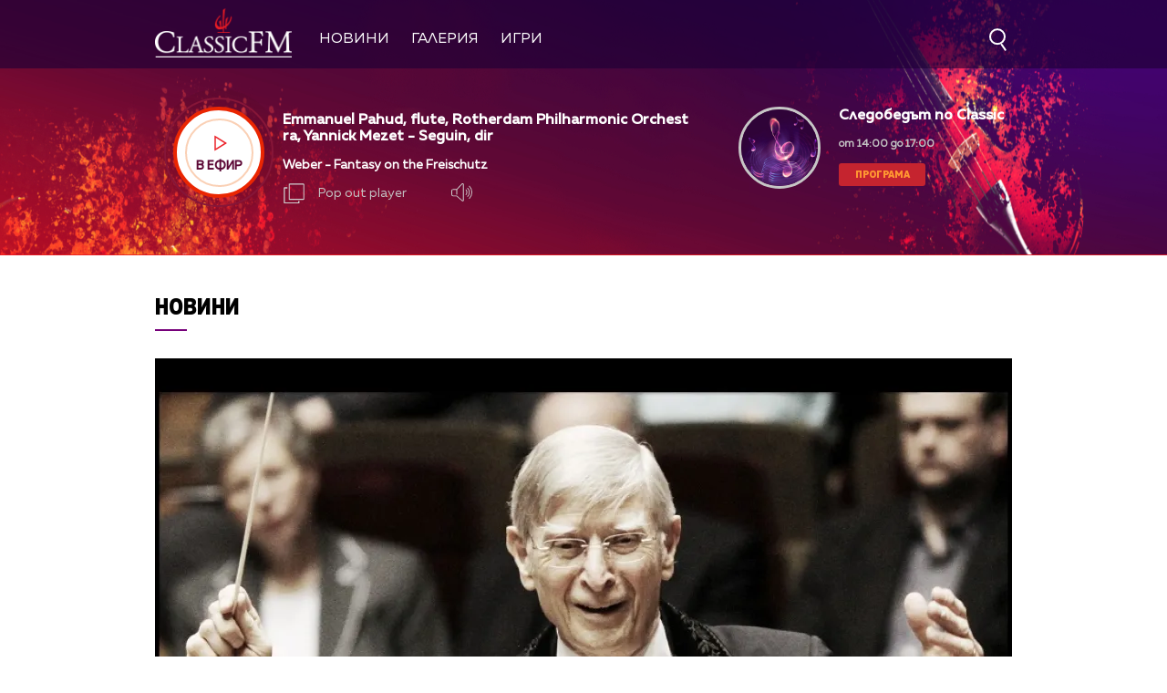

--- FILE ---
content_type: text/html; charset=UTF-8
request_url: https://classicfm.bg/bg/news/view/3244/herbert_blomshtet_na_90
body_size: 12921
content:
<!DOCTYPE html>
<html>
	<head>
		<title>Херберт Бломщет на 90! - Classic FM</title>
		<meta http-equiv="X-UA-Compatible" content="IE=edge" />
		<meta http-equiv="Content-Type" content="text/html; charset=utf-8" />
		<meta name="viewport" content="width=device-width, initial-scale=1">
		<meta name="description" content="На 11 юли 2017г." />
		<meta name="keywords" content="" />
		<meta http-equiv="content-language" content="bg-BG">
		<meta name="viewport" content="width=device-width,initial-scale=1.0">
		
		<meta name="googlebot" content="index, follow"/> 
		<meta name="robots" content="index, follow"/> 
		<meta name="SKYPE_TOOLBAR" content="SKYPE_TOOLBAR_PARSER_COMPATIBLE"/> 
		
		<meta name="facebook-domain-verification" content="f07dj8hk0149swj9m96xnnt2dybmle" />
		
		<!-- Google Tag Manager -->
		<script>(function(w,d,s,l,i){w[l]=w[l]||[];w[l].push({'gtm.start':
		new Date().getTime(),event:'gtm.js'});var f=d.getElementsByTagName(s)[0],
		j=d.createElement(s),dl=l!='dataLayer'?'&l='+l:'';j.async=true;j.src=
		'https://www.googletagmanager.com/gtm.js?id='+i+dl;f.parentNode.insertBefore(j,f);
		})(window,document,'script','dataLayer','GTM-MCNXVZL');</script>
		<!-- End Google Tag Manager -->

		
			<meta property="og:site_name" content="Classic FM" />
			<meta property="og:type" content="article" />
			<meta property="og:title" content="Херберт Бломщет на 90!" />
			<meta property="og:image" content="https://cdn.btv.bg/media/images/940x530/Feb2017/2112499916.webp" />
			<meta property="og:url" content="https://classicfm.bg/bg/news/view/3244/herbert_blomshtet_na_90" />
			<meta property="og:description" content="На 11 юли 2017г." />
			<link rel="image_src" href="https://cdn.btv.bg/media/images/940x530/Feb2017/2112499916.webp" />
		
		<meta property="fb:pages" content="62619464998,279609462057051,301749389879651,153074661405885,41204216869,248414188545735,207281665852"/>

		<link rel="SHORTCUT ICON" type="image/x-icon" href="/static/bg/microsites/classicfm/img/favicon.ico"/>

		<!-- google analytics code -->
		<script>
			(function(i,s,o,g,r,a,m){i['GoogleAnalyticsObject']=r;i[r]=i[r]||function(){
			(i[r].q=i[r].q||[]).push(arguments)},i[r].l=1*new Date();a=s.createElement(o),
			m=s.getElementsByTagName(o)[0];a.async=1;a.src=g;m.parentNode.insertBefore(a,m)
			})(window,document,'script','//www.google-analytics.com/analytics.js','ga');
			
			ga('create', 'UA-21957466-1', 'auto');
			ga('send', 'pageview');
	  
		</script>

		<link rel="stylesheet" type="text/css" href="/static/bg/microsites/classicfm/css/classicfm.css?v=4.11" />
		<link rel="stylesheet" type="text/css" href="https://cdn.jsdelivr.net/gh/englishextra/iframe-lightbox@latest/iframe-lightbox.min.css"/>

		<script>
			var site_id = "430";
			var article_id = "2100705714";
			var section_id = "43002";
			var story_id = '';
			var gallery_id = '';
		</script>

		<script src="/static/bg/shared/js/jquery-3.6.0.min.js"></script>
		<script src="/static/bg/shared/js/jquery-migrate-3.3.2.min.js"></script>

		<script src="//code.jquery.com/ui/1.13.1/jquery-ui.js"></script>

		<script>
			var dfp_site = 'classicfm.bg';
			var dfp_website = 'classicfm';
			var dfp_mobile = false;
			var dfp_tags = [""];
			var dfp_status = {"medium_rectangle_300x250_first":true,"medium_rectangle_300x250_second":true,"megaboard":true,"megaboard_second":false,"megaboard_third":false,"wallpaper":true,"ibug":false,"carousel":false,"in_article_300x250_first":false,"in_article_300x250_second":false,"in_listing_native":false,"adform_exclusive_mobile_300x250_first":false,"adform_exclusive_mobile_300x250_second":false,"adform_exclusive_300x250_second":false,"video_border_top":false,"video_border_bottom":false,"video_overlay":false,"video_overlay_vertical":false,"top":true,"top_dropdown":false};
			var dfp_show_ads = 1;
			var dfp_env = '1';
		</script>
		
		<script src="https://cdnjs.cloudflare.com/ajax/libs/jQuery.Marquee/1.6.0/jquery.marquee.min.js" integrity="sha512-JHJv/L48s1Hod24iSI0u9bcF/JlUi+YaxliKdbasnw/U1Lp9xxWkaZ3O5OuQPMkVwOVXeFkF4n4176ouA6Py3A==" crossorigin="anonymous"></script>

		<script type="text/javascript" src="/static/bg/shared/js/broute.js?v=1.0"></script>
		<script type="text/javascript" src="/static/bg/shared/js/am-audio-plugin.js?v=1.0"></script>
		<script type="text/javascript" src="/static/bg/shared/js/ga-audio-plugin.js?v=1.0"></script>
		<script type="text/javascript" src="/static/bg/shared/js/audio-player.js?v=1.0"></script>
		<script type="text/javascript" src="/static/bg/microsites/classicfm/js/classicfm.js?v=2.10"></script>

		<!-- Slick JS -->
		<script src="https://cdnjs.cloudflare.com/ajax/libs/slick-carousel/1.8.1/slick.min.js" integrity="sha512-XtmMtDEcNz2j7ekrtHvOVR4iwwaD6o/FUJe6+Zq+HgcCsk3kj4uSQQR8weQ2QVj1o0Pk6PwYLohm206ZzNfubg==" crossorigin="anonymous"></script>
		<link rel="stylesheet" href="https://cdnjs.cloudflare.com/ajax/libs/slick-carousel/1.8.1/slick-theme.min.css" integrity="sha512-17EgCFERpgZKcm0j0fEq1YCJuyAWdz9KUtv1EjVuaOz8pDnh/0nZxmU6BBXwaaxqoi9PQXnRWqlcDB027hgv9A==" crossorigin="anonymous" />
		<link rel="stylesheet" href="https://cdnjs.cloudflare.com/ajax/libs/slick-carousel/1.8.1/slick.min.css" integrity="sha512-yHknP1/AwR+yx26cB1y0cjvQUMvEa2PFzt1c9LlS4pRQ5NOTZFWbhBig+X9G9eYW/8m0/4OXNx8pxJ6z57x0dw==" crossorigin="anonymous" />

		<!-- Lottie CDN -->
		<script src="https://unpkg.com/@lottiefiles/lottie-player@0.4.0/dist/lottie-player.js"></script>

		<!-- TweenMax -->
		<script src='https://cdnjs.cloudflare.com/ajax/libs/gsap/1.12.1/plugins/CSSRulePlugin.min.js'></script>
		<script src="https://cdnjs.cloudflare.com/ajax/libs/gsap/1.16.1/TweenMax.min.js"> </script>

		<script async src="https://www.googletagmanager.com/gtag/js?id=GTM-MCNXVZL"></script>

		<link
			rel="stylesheet"
			href="https://cdnjs.cloudflare.com/ajax/libs/animate.css/4.1.1/animate.min.css"
		/>
		
		<script>
			window.dataLayer = window.dataLayer || [];
			function gtag(){dataLayer.push(arguments);}
			gtag('js', new Date());
			gtag('config', 'GTM-MCNXVZL');
		</script>
 
		
		<script src="https://publisher.caroda.io/videoPlayer/caroda.min.js?ctok=0239cd062264" crossorigin="anonymous" defer>
		</script>
		

	</head>

	<body  itemscope="" itemtype="https://schema.org/WebPage">
	
	<!-- Google Tag Manager (noscript) -->
	<noscript><iframe src="https://www.googletagmanager.com/ns.html?id=GTM-PNRZ3ZR"
	height="0" width="0" style="display:none;visibility:hidden"></iframe></noscript>
	<!-- End Google Tag Manager (noscript) -->

	<div class="loader">
		<div class="spinner">
			<i></i>
			<i></i>
			<i></i>
			<i></i>
			<i></i>
			<i></i>
			<i></i>
		</div>
	</div> 
	
		<div class='sticky-top'>
			<div id='desktop'>
				        <style>
            div#audioSlider {
                display: block!important;
                position: relative!important;
                /* top: 28px!important;
                right: -145px!important; */
                width: 0px!important;
                height: 4px;
                border-radius: 10px!important;
                float: left!important;
                cursor: pointer;
                border: 1px solid orange;
                transition: 0.3s ease-out;
            }

            .ui-slider .ui-slider-handle {
                width: 14px!important;
                height: 14px!important;
            }

            /* .ui-slider-vertical .ui-slider-handle {
                left: -5.5px!important;
            } */

            .ui-widget.ui-widget-content {
                background:#fff !important;
            }

            span.ui-slider-handle.ui-corner-all.ui-state-default:focus {
                outline: none!important;
            }

            .ui-state-default, 
            .ui-widget-content .ui-state-default, 
            .ui-widget-header .ui-state-default, 
            .ui-button, html .ui-button.ui-state-disabled:hover, 
            html .ui-button.ui-state-disabled:active {
                border-radius: 100px!important;
                /* border: none!important; */
                background: radial-gradient(#f8b82e, #feb80a, red) !important;
                display: block;
                position: absolute;
                top: -5px;
                transform: translateX(-7px);
            } 

            .ui-widget-header {
                margin: 0 auto!important;
                left: 0!important;
                right: 0!important;
                background:#d0d0d0!important;
            }

            .sound {
                position: relative!important;
                font-size: 22px!important;
                color: #ffffff!important;
                width: 25px;
            }

            .sound_wrapper {
                display: inline-block!important;
                position: relative!important;
                height: 40px;
            }

            .mute {
                position: relative;
                float: right;
                top: 170px;
                font-size: 22px;
                left: 10px;
                color: #ffffff;
            }

            .audio-slider-wrapper{
                position:absolute;
                right: -25px !important;
                transform: translateY(-50%);
                display: none;
                transition: 0.3s ease-out;
                top: 20px;
                opacity: 0;
            }

            .audio-slider-wrapper.active{
                transition: 0.3s ease-out;
                right: -77px !important;
                opacity: 1;
            }

            .audio-slider-wrapper.active div#audioSlider{
                width: 100px !important;
                transition: 0.3s ease-out;
            }

            #volume-container {
                cursor:pointer;
                display: flex;
                width: 76px;
                justify-content: space-around;
                align-items: center;
                position: relative;
                height: 30px;
                position: relative;
                left: -95px;
                top: -9px;
            }

            #volume-container .label{
                width: 2px;
                height: 14px;
                background: #c6c6c6;
            }

            #volume-container .label.filled{
                background: white;
            }

            #volume-container .label.selector{
                background:white;
                height: 20px;
            }

            #volume-container .volume_text{
                position: absolute;
                color: white;
                font-size: 10px;
                right: -17px;
                top: 9px;
                font-family: 'Muller Bold';
                display: none;
            }

            @media only screen and (max-width: 980px) {
                .menu__box .nav_item {
                    display: block;
                    width: 120px;
                    height: 60px;
                    left: 0;
                    right: 0;
                    padding-bottom: 30px;
                    box-sizing: border-box;
                }

                .nav_item a {
                    display: block;
                    text-align: left;
                }
            }
        </style>
<div class="header_wrapper">
    <div class="navigation">
        <div class="nav_wrapper">
            <div class="nav">
                <div class="left_side">
                    <a href="/" onclick="clickB()">
                        <img src="/static/bg/microsites/classicfm/img/logo_header.png" class="logo_header" />
                    </a>
                    <ul class="menu__box">
                        <li class="nav_item" onclick="clickB()">
                            <a href="/novini/">Новини</a>
                        </li>
                         <li class="nav_item" onclick="clickB()">
                            <a href="/gallery/">Галерия</a>
                        </li>
                      <!-- <li class="nav_item" onclick="clickB()">
                            <a href="/igri/">Игри</a>
                        </li>  -->
                        <li class="nav_item" onclick="clickB()">
                            <a href="/igri/">Игри</a>
                        </li>
                    </ul>
                </div>

                <div class="search-wrapper ds">
                    <div class="input-holder">
                        <form  id="search_form" method="GET" class="search_form">
                            <input name="q" type="text" placeholder="Търси..." class="search-input"/>
                            <input name="o" type="hidden" value="date" />
                            <div class="field-submit search-icon" onclick="searchToggle(this, event);" ontouch="searchToggle(this, event);">
                                <input type="submit" value="Търси" />
                                <span></span>
                            </div> 
                        </form>
                    </div>
                    <span class="close" onclick="searchToggle(this, event);" ontouch="searchToggle(this, event);"></span>
                </div>
                
                <div class="hamburger-menu">
                    <input id="menu__toggle" type="checkbox" />
                    <label class="menu__btn" for="menu__toggle">
                        <span></span>
                    </label>

                    <ul class="menu__box">
                        <li class="nav_item" onclick="clickB()">
                            <a href="/novini/">
                                Новини
                                <br>
                                <hr class="hr_news">
                            </a>
                        </li>
                        <li class="nav_item" onclick="clickB()">
                            <a href="/koncerti/">
                                Концерти
                                <br>
                                <hr class="hr_news">
                            </a>
                        </li> 
                        <!-- <li class="nav_item" onclick="clickB()">
                            <a href="/klasacii/">
                                Класации
                                <br>
                                <hr class="hr_news">
                            </a>
                        </li> -->
                        <li class="nav_item" onclick="clickB()">
                            <a href="/gallery/">
                                Галерия
                                <br>
                                <hr class="hr_news">
                            </a>
                        </li>
                         <!--  <li class="nav_item" onclick="clickB()">
                            <a href="/igri/">
                                Игри
                                <br>
                                <hr class="hr_news">
                            </a>

                        </li>  
                        -->
                        <li class="nav_item" onclick="clickB()">
                            <a href="/igri/">Игри</a>
                            <br>
                                <hr class="hr_news">
                        </li>
                        <li class="nav_item" onclick="clickB()">
                            <a href="/klasacii/listing/?chart_id=6">
                                Конкурс
                                <br>
                                <hr class="hr_news">
                            </a>

                        </li> 

                        <li class="nav_item" onclick="clickB()">
                            <a href="/kalendar/">
                                Календар
                                <br>
                                <hr class="hr_news">
                            </a>
                        </li> 

                        <li class="nav_item" onclick="clickB()">
                            <a href="/programa/">
                                Програма
                                <br>
                                <hr class="hr_news">
                            </a>
                        </li>

                        <li class="nav_item" onclick="clickB()">
                            <a href="/reklama/">
                                Реклама
                                <br>
                                <hr class="hr_news">
                            </a>
                        </li>

                        <li class="nav_item" onclick="clickB()">
                            <a href="/kontakti/">
                                Контакти
                                <br>
                                <hr class="hr_news">
                            </a>
                        </li>

                        <li class="nav_item" onclick="clickB()">
                            <a href="/za-classicfm/">
                                За нас
                                <br>
                                <hr class="hr_news">
                            </a>
                        </li>
                    </ul>
                </div>

                <a href="/">
                    <img src="/static/bg/microsites/classicfm/img/logo_header.png" class="logo_header_mobile" />
                </a>
            </div>
            <div class="player">
                <div class="left_side_player">
                    <div class="shadow">
                        <div class="play_wrapper">
                            <div class="outer_wrapper">
                            <div class="inner_wrapper">
                                <div class='player-play-pause playBtn' onclick='playPausePlayer()'>
                                    <img src='/static/bg/microsites/classicfm/img/play.svg' />
                                </div>
                                <h2>В ефир</h2>
                            </div>
                            </div>
                        </div>
                    </div>
                
    <div class="live">
         <div class="live_wrapper">
            <h2 class="song marquee_song"></h2>
            <!-- <lottie-player
               class="share-lottie"
               hover
               speed="2"
               mode="normal"
               src="/static/bg/microsites/classicfm/lottie/share.json"
               style="height: 25px;width: 30px;display: inline-block;vertical-align: middle;filter: invert(1);opacity: 0.7;margin-left: -4px;cursor:pointer;"
               >
               <span class="num_l" style="display:none;">  </span>
               <span class="song_l" style="display:none;"> </span>
               <span class="singer_l" style="display:none;"> </span>
               <span class="file_l" style="display:none;"> </span>
               <img style="display:none;" src="/static/bg/microsites/btvradio/img/new/music.jpg" class="song_img_l">
            </lottie-player> -->
            <div class="singer_wrapper">
               <h3 class="singer marquee_singer"></h3>
            </div>
         </div>
         <!-- <a href="/playlist/" class="playlist">Плейлист</a> -->
         <div class="buttons">
            <div class="popout" onclick="openPlayer()">
               <img src="/static/bg/microsites/classicfm/img/popOut.svg" class="pop_out"/>
               <span>Pop out player</span>
            </div>
            <div class="sound_wrapper">
               <img src="/static/bg/microsites/btvradio/img/new/sound.svg" class="sound" onmouseenter="openSlider()"/>
               <audio controls="" class="listen" preload="none" data-size="250" id="audio1">
                  <source src="https://cdn.bweb.bg/radio/classic-fm.mp3" type="audio/mpeg">
                  Вашият браузър не поддържа аудио плейър.<br>
               </audio>
               <div class='audio-slider-wrapper'>
                  <div id="volume-container" 
										onclick="window.audioLiveManager.click(event)"
										onmouseleave="window.audioLiveManager.mouseleave(event)"
									>
                     <div class="label filled" id="0" onmouseenter="window.audioLiveManager.mouseenter(event)"></div>
                     <div class="label filled" id="1"	onmouseenter="window.audioLiveManager.mouseenter(event)"></div>
                     <div class="label filled" id="2"	onmouseenter="window.audioLiveManager.mouseenter(event)"></div>
                     <div class="label filled" id="3"	onmouseenter="window.audioLiveManager.mouseenter(event)"></div>
                     <div class="label filled" id="4"	onmouseenter="window.audioLiveManager.mouseenter(event)"></div>
                     <div class="label filled" id="5"	onmouseenter="window.audioLiveManager.mouseenter(event)"></div>
                     <div class="label selector" id="6"	onmouseenter="window.audioLiveManager.mouseenter(event)"></div>
                     <div class="label" id="7"	onmouseenter="window.audioLiveManager.mouseenter(event)"></div>
                     <div class="label" id="8"	onmouseenter="window.audioLiveManager.mouseenter(event)"></div>
                     <div class="label" id="9"	onmouseenter="window.audioLiveManager.mouseenter(event)"></div>
                     <span class="volume_text">7</span>
                  </div>
               </div>
            </div>
         </div>
      </div>
   	</div>
   	
		<script>
			window.audioLiveManager.init();
		</script>

                <div class="broadcast">
                    <a href="" class="link_br">
                        <div class="br_img">
                            <img src="" />
                        </div>
                        <div class="br_text">
                            <h2 class="br_name marquee_br_name"></h2>
                            <h3 class="br_l marquee_br_l"></h3>
                            <h3 class="br_hour"></h3>
                            <a href="/programa/" class="program">Програма</a>
                        </div>
                    </a>
                </div>

                <div class="openPlayer"> 
                    <img src="/static/bg/microsites/btvradio/img/new/arrow_B.svg" class="arrow_down">
                    <img src="/static/bg/microsites/btvradio/img/new/arrow_T.svg" class="arrow_up">
                </div>
            </div>
        </div>
    </div>
</div>

<script>
        var playerSlider = document.querySelector('.play_wrapper');
        jQuery('#audioSlider').slider({
            orientation: "horizontal",
            value: playerSlider.volume,
            min: 0,
            max: 1,
            range: 'min',
            animate: true,
            step: .1,
            slide: function(e, ui) {
                playerSlider.volume = ui.value;
            }
        });    

        function openSlider(){
            jQuery('.audio-slider-wrapper').css('display', 'block');
            setTimeout(
                function(){
                    jQuery('.audio-slider-wrapper').addClass('active');
                }, 10
            );
        }

        jQuery('.sound_wrapper').on('mouseleave', function(){
            window.timeoutSlider = setTimeout(
                function(){
                    closeSlider();
                }, 1000
            )
        });

        function closeSlider(){
            jQuery('.audio-slider-wrapper').removeClass('active');
            setTimeout(
                function(){
                    jQuery('.audio-slider-wrapper').css('display', 'none');
                }, 300
            );
        }
 
				(function() {
 
					window.live_audio_player = new bAudioPlayer("#audio1",{volume: 1});
					if (typeof gaAudioPlugin == "function") {
						window.live_audio_player.plugin("ga",gaAudioPlugin,{eventCategory:"Audio Player Live"});
					}

					window.audioLiveManager = {
						hovered_volume: 10,
						init: function() {
							this.changeLabelVolume(this.hovered_volume);
						},
						click: function(e) {
							this.changeLabelVolume(this.hovered_volume);
							window.live_audio_player.setVolume(this.hovered_volume / 10);
						},
						mouseleave: function(e) {
							this.changeLabelVolume(this.hovered_volume);
						},
						mouseenter: function(e) {
							this.changeLabelVolume(parseInt(e.target.id) + 1);
							this.hovered_volume = (parseInt(e.target.id) + 1);
						},
						changeLabelVolume: function(current_volume) {
							const volume_label = document.querySelectorAll('#volume-container div');
							for(let i = 0; i < 10; i++){
									volume_label[i].className = '';
									volume_label[i].classList.add('label');
									if(i < current_volume - 1){
											volume_label[i].classList.add('filled');
									}else if(i == current_volume - 1){
											volume_label[i].classList.add('selector');
									}
									volume_label[i].setAttribute("id", `${i}`)
							}
							const volume_text = document.querySelector(".volume_text");
							volume_text.innerHTML = current_volume;
							volume_text.classList.add('.volume_text');
						}
					};
					window.audioLiveManager.init();
				})();
       
        var count2 = jQuery(".marquee_br_name").text().length;
        if (count2 > 16) {
            jQuery('.marquee_br_name').marquee({
                duration: 15000,
                gap: 50,
                delayBeforeStart: 0,
                direction: 'left',
                duplicated: true,
                pauseOnHover: true
            });
        }
    </script>


			</div>
		</div><div class="btv-mobileads-wrapper_wrap">
	<div class="btv-mobileads-wrapper_page">
		<div class="wrapper" id='content_router'>
						<div>
								<div>
										<div>
						
<div class="bweb-gpt bweb-gpt--top_dropdown"><div id="div-gpt-ad-top_dropdown"></div></div>
					</div>
										<div>
						
<div class="bweb-gpt bweb-gpt--top"><div id="div-gpt-ad-top"></div></div>
					</div>
										<div class="banner-980">
						

<!-- megaboard -->  
<div class="bweb-gpt bweb-gpt--megaboard"><div id="div-gpt-ad-megaboard"></div></div>
 
					</div>
									</div>
								<div class="home_wrapper">
										<div>
						<style>
    img.share_icon {
        width: 12px;
    }

    .section-article {
        position: relative;
        overflow: hidden;
        height: 100%;
    }

    .audio_links_list {
        margin-top: 60px;
    }
     
    .audio_links_list p:hover {
        color: rgb(176, 15, 62)!important;
    }
               
    ul.playlist_article {
        margin-top: 40px;
    }

    .article_body iframe {
                display: block!important;
                margin: 0 auto!important;
                min-width: 620px;
                max-width: 940px;
                min-height: 360px;
            }


   .flag-wrapper {
        position: absolute;
        background: #ffffff;
        padding: 15px;
        box-sizing: border-box;
        width: fit-content;
        height: 50px;
        top: 480px;
        border-top-right-radius: 5px;
        width: intrinsic;           
        width: -moz-max-content;    
        width: -webkit-max-content; 
    }

    .flag-wrapper.article {
        background: transparent;
    }

    .flag-wrapper i.icon {
        width: 30px;
        height: auto;
        display: inline-block;
        vertical-align: middle;
    }

    .flag-wrapper i.icon img {
        width: 30px;
    }

    .flag-wrapper span.count {
        margin-left: 10px;
    }

            div#audioSlider {
                display: block!important;
                position: relative!important;
                width: 0px!important;
                height: 4px;
                border-radius: 10px!important;
                float: left!important;
                cursor: pointer;
                border: 1px solid orange;
                transition: 0.3s ease-out;

            }

            .ui-slider .ui-slider-handle {
                width: 14px!important;
                height: 14px!important;
            }

            .ui-widget.ui-widget-content {
                background:#fff !important;
            }

            span.ui-slider-handle.ui-corner-all.ui-state-default:focus {
                outline: none!important;
            }

            .ui-state-default, 
            .ui-widget-content .ui-state-default, 
            .ui-widget-header .ui-state-default, 
            .ui-button, html .ui-button.ui-state-disabled:hover, 
            html .ui-button.ui-state-disabled:active {
                border-radius: 100px!important;
                background: radial-gradient(#f8b82e, #feb80a, red) !important;
                display: block;
                position: absolute;
                top: -5px;
                transform: translateX(-7px);
            } 

            .ui-widget-header {
                margin: 0 auto!important;
                left: 0!important;
                right: 0!important;
                background:#d0d0d0!important;
            }

            .sound {
                position: relative!important;
                font-size: 22px!important;
                color: #ffffff!important;
                width: 25px;
            }

            .sound_wrapper {
                display: inline-block!important;
                position: relative!important;
                height: 40px;
            }

            .mute {
                position: relative;
                float: right;
                top: 170px;
                font-size: 22px;
                left: 10px;
                color: #ffffff;
            }

            #volume-container1 .label.filled {
                background: #929191!important;
            }

            #volume-container1 .label {
                width: 2px;
                height: 14px;
                background: #c6c6c6!important;
            }

            .audio-slider-wrapper1{
                position:relative;
                right: -170px!important;
                transform: translateY(-50%);
                display: none;
                transition: 0.5s ease-out;
                top: 20px;
                opacity: 0;
            }

            .audio-slider-wrapper1.active{
                transition: 0.3s ease-out;
                right: -70px!important;
                opacity: 1;
            }

            .audio-slider-wrapper1.active div#audioSlider{
                width: 100px !important;
                transition: 0.3s ease-out;
            }

            .sound_wrp_n {
                width: 130px;
                position: relative;
                overflow: hidden;
                display: inline-block;
            }

            #volume-container1 {
                cursor:pointer;
                display: flex;
                width: 76px;
                justify-content: space-around;
                align-items: center;
                position: relative;
                height: 30px;
                position: relative;
                left: -55px;
                top: -9px;
            }

            #volume-container1 .volume_text{
                position: absolute;
            }

          @media screen and (max-width:980px) {

            .article_body iframe {
                    width: 100%;
                    min-width: 100%;
                    min-height: 56vw;
                }
          }
</style>

<div class="section">
    
        <div class="title">
            
                

                
                    <a href="/novini/">Новини</a>
                
			
        </div>
    
    <hr class="hr_title">
</div>

    <div class="article_top">
        
            <div class="image">
                <div style='position:relative;'>
                    
                    <img src="https://cdn.btv.bg/media/images/940x530/Feb2017/2112499916.webp" alt="Херберт Бломщет на 90!" />
                </div>
               
                <div class="flag-wrapp
                er article">
                    <i class="icon"></i>
                </div>
            </div>
            <div class="image-info">
                
                    <div class="comment"> </div>
                
                
            </div>  
        

        <div id="article_audio_player_wrapper" style='display:none;'>
            <div id='article_audio_player'>
                <div class='slider' onclick='sliderScroll(event)'>
                    <div class="sliderCurrent"></div>
                </div>
                <div class='buttons'>
                    <div style='width: 105px'>
                        <img style="width: 25px!important;" src="/static/bg/microsites/classicfm/img/soundC.svg" alt="" />
                    </div>
                    <div class='navigation'>
                        <img src="/static/bg/microsites/classicfm/img/left_arrC.svg" onclick='scrollTrack("backward")' alt="" title='Превърти с 10 секунди' style="margin-top: 7px;"/>
                        <img class='play-pause-button' src="/static/bg/microsites/classicfm/img/playC.svg" onclick='playPauseArticleAudio()' alt="" />
                        <img src="/static/bg/microsites/classicfm/img/right_arrC.svg" onclick='scrollTrack("foward")' alt="" title='Превърти с 10 секунди' style="margin-top: 7px;"/>
                    </div>
                    <div class='duration'>0:00 / 3:25</div>
                </div>
            </div>
						
            <audio id='article_audio_source' src='' style='display: none'></audio>
            <div style="display: block;width: 100%;position: relative;overflow: hidden;" class="audio_links_list">
                
            </div>
        </div>

        <script>
            

            function changeAudioSource(event = false, url){
                jQuery('.audio_links').each(function(){
                    jQuery(this).css('color', 'black');
                })

                jQuery(event.target).css('color', '#ed2861');
                jQuery('#article_audio_player_wrapper').css('display', 'block');
                jQuery('#article_audio_source').attr('src', url);
                setTimeout(playerChange, 100);
            }


            // let source = document.querySelector('#article_audio_source');
            let playPause = jQuery('#article_audio_player .play-pause-button');
            let slider = jQuery('#article_audio_player .slider');
            let durationText = jQuery('#article_audio_player .duration');
            window.articleAudioSliderInterval = setInterval(playerChange, 1000);

						var article_audio_player = new bAudioPlayer("#article_audio_source",{});
						if (typeof gaAudioPlugin == "function") {
							article_audio_player.plugin("ga",gaAudioPlugin,{eventCategory:"Audio Player"});
						}

            function playerChange(){
                let sliderHolderWidth = jQuery('#article_audio_player').css('width');
                let durationPercent = 100 / article_audio_player.getDuration();
                let currentTimePercent = article_audio_player.getCurrentTime() * durationPercent;
                jQuery('#article_audio_player .sliderCurrent').css('width', `${parseInt(sliderHolderWidth) * (currentTimePercent * 0.01)}px`);
                durationText.text(`${getFormatedTime(article_audio_player.getCurrentTime())} / ${getFormatedTime(article_audio_player.getDuration())}`);
            }

            function getFormatedTime(time){
                let seconds, minutes;

                seconds = Math.floor(time % 60);
                if(seconds < 10) seconds = '0' + Math.floor(seconds);

                minutes = Math.floor(time / 60);
                if(minutes < 10) minutes = '0' + Math.floor(minutes);

                return `${minutes}:${seconds}`;
            }

            function playPauseArticleAudio(){
                if(!article_audio_player.isPlaying()){
										article_audio_player.play();
                    playPause.attr('src', '/static/bg/microsites/classicfm/img/pauseC.svg');
                }else{
										article_audio_player.pause();
                    playPause.attr('src', '/static/bg/microsites/classicfm/img/playC.svg');
                }
                playerChange();
            }

            function scrollTrack(direction){
                if(direction == 'foward'){
                    if(article_audio_player.getCurrentTime() + 10 < article_audio_player.getDuration()){
												article_audio_player.seek(article_audio_player.getCurrentTime() + 10);
                    }
                }
                else if(direction == 'backward'){
                    if(article_audio_player.getCurrentTime() - 10 > 0){
											article_audio_player.seek(article_audio_player.getCurrentTime() - 10);
                    }
                }
                playerChange();
            }

            function sliderScroll(event){
                
                let target = event.target.offsetParent == document.querySelector('#article_audio_player .slider') ? event.target.offsetParent : event.target;
                let cursorX = event.pageX;
                let sliderWidth = target.offsetWidth;
                let sliderLeft = target.getBoundingClientRect().left;

                let sliderCursorPositionPixel = cursorX - sliderLeft;
                let percent = (sliderCursorPositionPixel * (100 / sliderWidth)).toFixed(0);
                let toCurrent = (article_audio_player.getDuration() / 100) * percent;
								article_audio_player.seek(toCurrent);
                playerChange();
            }
        </script>

        <h1 class="article_title"> 
            Херберт Бломщет на 90!
        </h1>

        <h4 class="article_subtitle"> 
            На 11 юли 2017г.
        </h4>

        <span class="article_date"> 
            Публикувано на 09.02.2017 
        </span>
</div>

<script>
    initIframe();

    jQuery('.gallery-wrapper').slick({
        arrows: true,
        infinity: false,
        slidesToShow: 1,
        slidesToScroll: 1,
        autoplay: true,
        autoplaySpeed: 5000,
        dots: false,
        prevArrow: "<button type='button' data-role='none' class='slick-prev slick-arrow' aria-label='Previous' role='button' style='display: block;'>Previous</button>",
        nextArrow: "<button type='button' data-role='none' class='slick-next slick-arrow' aria-label='Next' role='button' style='display: block;'>Next</button>"
    });

    function openSlider(){
       jQuery('.audio-slider-wrapper').css('display', 'block');
       setTimeout(
           function(){
               jQuery('.audio-slider-wrapper').addClass('active');
           }, 10
       );
   }
   
   jQuery('.sound_wrapper').on('mouseleave', function(){
       window.timeoutSlider = setTimeout(
           function(){
               closeSlider();
           }, 1000
       )
   });
   
   function closeSlider(){
       jQuery('.audio-slider-wrapper').removeClass('active');
       setTimeout(
           function(){
               jQuery('.audio-slider-wrapper').css('display', 'none');
           }, 300
       );
   }
   
   selected_volume = 10;
   current_volume = 10;
   const volume_label1 = document.querySelectorAll('#volume-container div');
   const volume_container1 = document.querySelector('#volume-container');
   const volume_container1_width = volume_container1.style.width;
   const audio_player1 = document.querySelector('#audio1');
   
   function changeVolume(current_volume){
       for(let i = 0; i < 10; i++){
           volume_label1[i].className = '';
           volume_label1[i].classList.add('label');
           if(i < current_volume - 1){
               volume_label1[i].classList.add('filled');
           }else if(i == current_volume - 1){
               volume_label1[i].classList.add('selector');
           }
           volume_label1[i].setAttribute("id", `${i}`)
       }
       const volume_text = document.querySelector(".volume_text");
       volume_text.innerHTML = current_volume;
       volume_text.classList.add('.volume_text');
   
       audio_player1.volume = selected_volume / 10;
   }
   
   const volume_label1s = document.querySelectorAll('#volume-container .label');
   for(let i = 0; i < volume_label1s.length; i++){
       volume_label1s[i].addEventListener('mouseenter', function(e){
           changeVolume(parseInt(e.target.id) + 1);
           current_volume = (parseInt(e.target.id) + 1);
       })
   }
   
   volume_container1.addEventListener('mouseleave', function(){
       changeVolume(selected_volume);
   });
   
   volume_container1.addEventListener('click', function(e){
       changeVolume(current_volume);
       selected_volume = current_volume;
   });
   
   changeVolume(selected_volume);
   
   var count2 = jQuery(".marquee_br_name").text().length;
   if (count2 > 16) {
       jQuery('.marquee_br_name').marquee({
           duration: 15000,
           gap: 50,
           delayBeforeStart: 0,
           direction: 'left',
           duplicated: true,
           pauseOnHover: true
       });
   }
</script>
					</div>
										<div class="aside aside_article">
						

<!-- medium_rectangle_300x250 -->
<div class="bweb-gpt bweb-gpt--medium_rectangle_300x250 bweb-gpt--medium_rectangle_300x250--first"><div id="div-gpt-ad-medium_rectangle_300x250_first"></div></div>

					</div>
										<div>
						<style>
    img.share_icon {
        width: 12px;
    }
</style>

<div class="article_wrapper"> 
    <div class="article_body"> 
        <div class="buttons">
            <span class="social-links">
				<span onclick="shareButton('facebook');return false;" class="icon-facebook">
                <lottie-player class="fb-lottie"
                    hover
                    speed="0.6"
                    mode="normal"
                    src="/static/bg/microsites/classicfm/lottie/facebook.json"
                    style="height: 50px;
                    width: 45px;
                    margin-right: 20px;
                    right: 12px;
                    position: relative;
                    top: -6px;"
                >
                </lottie-player>
                  
                </span>
				<span class="icon-copy">
                   <lottie-player class="copy-lottie"
							hover
							speed="2"
							mode="normal"
							src="/static/bg/microsites/classicfm/lottie/copy.json"
							style="width: 80px"
							>
					</lottie-player>
                </span>					
			</span>
        </div>
        <p>Тази година Херберт Бломщет предстои да навърши 90 години. Въпреки че датата е 11 юли, отбелязването на юбилея започва много по-рано. Легендарният диригент ще се качи на пулта на някои от оркестрите, с които най-често е работил през своята забележителна кариера: Берлинската филхармония, Кралски концертгебау оркестър, Виенската филхармония, Симфоничния оркестър на Баварското радио, както и с новия Хамбургски оркестър на Филхармонията на Елба.</p><p>Херберт Бломщет е роден в Спрингфийлд, Масачузетс, САЩ в шведско семейство, което се завръща в родината си, когато той е на 2-годишна възраст. Той завършва Кралската музикална академия в Стокхолм, където усвоява тънкостите на оркестровото дирижиране в класа на известния по това време Тор Ман- личен приятел на композиторите Ян Сибелиус и Карл Нилсен. След като опознава шведските музикални традиции, се премества в Университета в Упсала, където изучава музикология, преди да постъпи в Джулиард скуул, Ню Йорк. Асистентът на Игор Маркевич и Ленард Бърнстейн започва редовно да дирижира през 1954г. с първокласни оркестри от целия свят.</p><p>Маестрото се подготвя за концерта си в Амстердам на 8 март 2017г., когато ще застане пред музикантите от Кралския Концертгебау Оркестър /с концертмайстор Веско Панталеев-Ешкенази/, а солист ще бъде руската виолончелистка Татяна Василиева. В програмата са включени Концерт за виолончело и оркестър, оп.104 от Антонин Дворжак и Седмата симфония на Бетовен. Същата програма ще прозвучи 2 дни по-късно и в Айндховен. На 13 март, ще се състои официалната премиера на книгата &ldquo;Mission Musik&ldquo;, която излиза на немски език, отпечатана от престижното издателство &ldquo;Henschel&ldquo;. Изданието включва интервюта и разговори от 2016г. с Херберт Бломщет, проведени от испанската журналистка Хулия Спинола. Тази година ще се появи и запис от концерта на Гевандхаус оркестър Лайпциг, дирижиран от Бломщет, който се проведе на 13 януари и бе излъчен по ARTE Concert. Новото DVD е поредното заглавие от каталога на Accentus Music, след Деветата симфония на Бетовен, която бе изпълнена в същия състав и издадена през миналата година. Предстоят и още събития във връзка с 90-тата годишнина на Херберт Бломщет, за които ще ви информираме своевременно.</p><span class="emb-links-slider"></span>
        
    </div>

    
</div>

<script>

      var $temp = jQuery("<input>");
        var $url = jQuery(location).attr('href');


        var $temp = jQuery("<input>");
		var $url = jQuery(location).attr('href');
		jQuery('.icon-copy').on('click', function() {
			jQuery("body").append($temp);
			$temp.val($url).select();
			document.execCommand("copy");
			$temp.remove();
	 
			tip('Копирахте линка!');
		});

    function tip(text) {
        if (!jQuery('#tip').length)
            jQuery('body').append('<div id="tip"></div>');
            if(jQuery('body').hasClass('gallery')){
                jQuery('#tip').css({'position':'fixed', 'z-index':'999999999'});			
            }
        if (text.length && !jQuery('#tip').is(':animated')) {
            jQuery('#tip').html(text).stop(false, true).animate({opacity:'toggle',marginTop:'25vw'}, 1000).animate({delay:1},3000, function(){
                jQuery(this).animate({opacity:'toggle',marginTop:'-0vw'}, 1000);
            });
        }
    }

</script>

					</div>
									</div>
								<div>
										<div>
						

<!-- wallpaper -->
<div class="bweb-gpt bweb-gpt--wallpaper"><div id="div-gpt-ad-wallpaper"></div></div> 

					</div>
										<div>
						

<!-- ibug -->  
<div class="bweb-gpt bweb-gpt--ibug"><div id="div-gpt-ad-ibug"></div></div>

					</div>
									</div>
							</div>
					</div>
	</div>
</div>
	
	<div class="footer_wrapper">
    <div class="footer">
        <img src="/static/bg/microsites/classicfm/img/logo_footer.png" class="logo_footer" />
        <ul class="footer_one">
        <!--
            <li class="footer_one_item" onclick="clickA()">
                <a href="/programa/">
                    Програма
                </a>
            </li>
        -->

            <li class="footer_one_item" onclick="clickA()">
                <a href="/kalendar/">
                    Календар
                </a>
            </li> 

            <li class="footer_one_item" onclick="clickA()">
                <a href="/kontakti/">
                    Контакти
                </a>
            </li>

            <li class="footer_one_item" onclick="clickA()">
                <a href="/za-classicfm/">
                    За нас
                </a>
            </li>
        </ul>

        <div class="app_mobile">
            <div class="row_app">
                <a href="https://apps.apple.com/us/app/btv-radio/id540994627" target="t_blank">
                    <img src="/static/bg/microsites/classicfm/img/apple.svg" class="apple" />
                </a>
                <a href="https://play.google.com/store/apps/details?id=bg.mediastorm.btvRadio&hl=bg" target="t_blank">
                    <img src="/static/bg/microsites/classicfm/img/android.svg" class="android" />
                </a>
            </div>
        </div>

        <ul class="footer_two">
            <li class="footer_two_item">
                <a href="https://njoy.bg/static/bg/microsites/njoy/privacy-policy/Privacy_Policy_Websites_RCJ_NJOY_new.pdf" target="t_blank">
                    Политика за поверителност
                </a>
            </li>

            <li class="footer_two_item">
                <a href="https://web.static.btv.bg/Supplier%20Code%20of%20Conduct_RCJ.pdf" target="t_blank">Кодекс за поведение на доставчиците</a>
            </li>

            <li class="footer_two_item">
                <a href="https://njoy.bg/static/bg/microsites/njoy/privacy-policy/General-Terms_Websites_NJOY-JazzFM-ClassicFM.pdf" target="t_blank">
                    Общи условия
                </a>
            </li>
        </ul>

        <a href="https://www.facebook.com/ClassicFMBulgaria/" target="t_blank" class="fb_mobile">
             <lottie-player class="fb"
                                hover
                                speed="0.6"
                                mode="normal"
                                src="/static/bg/microsites/btvradio/img/json/facebook.json"
                                style="height: 35px;
                                    width: 35px;
                                    margin-right: 8px;
                                    filter:invert(1)"
                                >
                            </lottie-player>	
        </a>

        <ul class="radios_ft">
            <li class="radio nj">
                <a href="http://www.njoy.bg/" target="t_blank">
                    <img src="/static/bg/microsites/classicfm/img/njoy.svg" />
                </a>
            </li>

            <li class="radio btvr">
                <a href="http://www.btvradio.bg/" target="t_blank">
                    <img src="/static/bg/microsites/classicfm/img/btvradio.svg" />
                </a>
            </li>

            <li class="radio jz">
                <a href="http://www.jazzfm.bg/" target="t_blank">
                    <img src="/static/bg/microsites/classicfm/img/jazz.svg" />
                </a>
            </li>

            <li class="radio rock">
                <a href="http://www.zrock.bg/" target="t_blank">
                    <img src="/static/bg/microsites/classicfm/img/rock.svg" />
                </a>
            </li>
        </ul>

        <span class="txt">© <span class="year"></span> Радиокомпания Си.Джей ООД. Всички права са запазени. 
</span>

        <div class="app">
            <a href="https://www.facebook.com/ClassicFMBulgaria/" target="t_blank">
                 <lottie-player class="fb"
                                hover
                                speed="0.6"
                                mode="normal"
                                src="/static/bg/microsites/btvradio/img/json/facebook.json"
                                style="height: 35px;
                                    width: 35px;
                                    margin-right: 8px;
                                    filter:invert(1)"
                                >
                            </lottie-player>	
            </a>
            <div class="row_app">
                <a href="https://apps.apple.com/us/app/fstream/id289892007" target="t_blank">
                    <img src="/static/bg/microsites/classicfm/img/apple.svg" class="apple" />
                </a>
                <a href="" target="t_blank">
                    <img src="/static/bg/microsites/classicfm/img/android.svg" class="android" />
                </a>
            </div>
        </div>
    </div>
</div>

	
    

	
<style></style>

<div style="display:none"><script type="text/javascript" src="/js/bg/shared/js/admanager/external.js?v=1.1.4"></script></div>

<script src="/static/bg/shared/js/admanager/ads.js?v=1721735008"></script>
<script>
    (function(){
        var w = window;
        var ins = w.atob('YnJhbkRldGVjdGl2ZQ==');
        var i = w.atob('aW5pdA==');
        if(typeof window[ins] === 'undefined') {
            window.nbaox63927rjmywbspfd1768943604 = true;
            } else {
                window[ins][i](
                    function() {
                        window.nbaox63927rjmywbspfd1768943604 = true;
                    }
                );
            }
    })();
  
</script>

	
	<!-- DFP -->
	<script type="text/javascript" src="/js/bg/shared/js/bweb.js?v=4.5.0"></script>
	<link rel="stylesheet" type="text/css" href="/css/bg/shared/css/bweb-gpt.css?v=4.5.0" />
	<script src='https://www.googletagservices.com/tag/js/gpt.js'></script>
	<script src="/js/bg/shared/js/bweb-gpt.js?v=4.5.0"></script>
	<script>
		if (typeof window.bWebAds.displayAdSlots == "function") {
			window.bWebAds.displayAdSlots();
		}
	</script>
	<!-- /DFP -->

	<!-- Player JS -->
	<script type="text/javascript" src="/static/bg/shared/vjs/video.min.js"></script> 
	<script type="text/javascript" src="/static/bg/shared/vjs/videojs-contrib-ads.js"></script> 
	<script type="text/javascript" src="//imasdk.googleapis.com/js/sdkloader/ima3.js"></script> 
	<script src="/static/bg/shared/vjs/player-v2.js?v=2.0"></script>
	
	<!-- VideoJS-->
	<link rel="stylesheet" type="text/css" href="/static/bg/shared/vjs/video-js.css" />
	<link rel="stylesheet" type="text/css" href="/static/bg/shared/vjs/videojs-contrib-ads.css" />
	<link rel="stylesheet" type="text/css" href="/static/bg/shared/vjs/videojs.ima.css" />
	<link rel="stylesheet" type="text/css" href="/static/bg/shared/vjs/videojs.suggestedVideoEndcap.css">
	<!-- / VideoJS-->

	
		<img id="usrtrk" src="/lbin/global/usrtrk.php?type=4&id=2100705714" style="display:none;"/>
	
		
	<script type="text/javascript" src="https://cdnjs.cloudflare.com/ajax/libs/jquery.tabslet.js/1.7.3/jquery.tabslet.min.js"></script>
	<script type="text/javascript" src="https://cdnjs.cloudflare.com/ajax/libs/datejs/1.0/date.min.js"> </script>
	<script type="text/javascript" src="https://cdnjs.cloudflare.com/ajax/libs/jquery.tabslet.js/1.7.3/jquery.tabslet.min.js"></script>
	<script src="https://cdnjs.cloudflare.com/ajax/libs/slick-carousel/1.8.1/slick.min.js" integrity="sha512-XtmMtDEcNz2j7ekrtHvOVR4iwwaD6o/FUJe6+Zq+HgcCsk3kj4uSQQR8weQ2QVj1o0Pk6PwYLohm206ZzNfubg==" crossorigin="anonymous"></script>
	<script type="text/javascript" src="https://cdn.jsdelivr.net/gh/englishextra/iframe-lightbox@latest/iframe-lightbox.min.js"> </script>
	
		<!-- Adform Tracking Code BEGIN -->
		<script type="text/javascript">
			var sectionTopic = 'Новини';
			if (article_id && parseInt(article_id) > 0) {
				sectionTopic = "Статия";
			}
			window._adftrack = Array.isArray(window._adftrack) ? window._adftrack : (window._adftrack ? [window._adftrack] : []);
			window._adftrack.push({
				HttpHost: 'track.adform.net',
				pm: 2768440,
				divider: encodeURIComponent('|'),
				pagename: encodeURIComponent(sectionTopic)
			});
			(function () { var s = document.createElement('script'); s.type = 'text/javascript'; s.async = true; s.src = 'https://s2.adform.net/banners/scripts/st/trackpoint-async.js'; var x = document.getElementsByTagName('script')[0]; x.parentNode.insertBefore(s, x); })();
		</script>
		<noscript>
			<p style="margin:0;padding:0;border:0;">
				<img src="https://track.adform.net/Serving/TrackPoint/?pm=2768440&ADFPageName=Новини&ADFdivider=|" width="1" height="1" alt="" />
			</p>
		</noscript>
		<!-- Adform Tracking Code END -->

	</body>
</html>

--- FILE ---
content_type: text/html; charset=UTF-8
request_url: https://classicfm.bg/lbin/classicfm/refresh_song_ajax.php?view=desktop
body_size: 628
content:
{"main_slider":"\n    <div class=\"live\">\n         <div class=\"live_wrapper\">\n            <h2 class=\"song marquee_song\">\ufeffEmmanuel Pahud, flute, Rotherdam Philharmonic Orchestra, Yannick Mezet - Seguin, dir<\/h2>\n            <!-- <lottie-player\n               class=\"share-lottie\"\n               hover\n               speed=\"2\"\n               mode=\"normal\"\n               src=\"\/static\/bg\/microsites\/classicfm\/lottie\/share.json\"\n               style=\"height: 25px;width: 30px;display: inline-block;vertical-align: middle;filter: invert(1);opacity: 0.7;margin-left: -4px;cursor:pointer;\"\n               >\n               <span class=\"num_l\" style=\"display:none;\">  <\/span>\n               <span class=\"song_l\" style=\"display:none;\"> <\/span>\n               <span class=\"singer_l\" style=\"display:none;\"> <\/span>\n               <span class=\"file_l\" style=\"display:none;\"> <\/span>\n               <img style=\"display:none;\" src=\"\/static\/bg\/microsites\/btvradio\/img\/new\/music.jpg\" class=\"song_img_l\">\n            <\/lottie-player> -->\n            <div class=\"singer_wrapper\">\n               <h3 class=\"singer marquee_singer\">Weber -  Fantasy on the Freischutz<\/h3>\n            <\/div>\n         <\/div>\n         <!-- <a href=\"\/playlist\/\" class=\"playlist\">\u041f\u043b\u0435\u0439\u043b\u0438\u0441\u0442<\/a> -->\n         <div class=\"buttons\">\n            <div class=\"popout\" onclick=\"openPlayer()\">\n               <img src=\"\/static\/bg\/microsites\/classicfm\/img\/popOut.svg\" class=\"pop_out\"\/>\n               <span>Pop out player<\/span>\n            <\/div>\n            <div class=\"sound_wrapper\">\n               <img src=\"\/static\/bg\/microsites\/btvradio\/img\/new\/sound.svg\" class=\"sound\" onmouseenter=\"openSlider()\"\/>\n               <audio controls=\"\" class=\"listen\" preload=\"none\" data-size=\"250\" id=\"audio1\">\n                  <source src=\"https:\/\/cdn.bweb.bg\/radio\/classic-fm.mp3\" type=\"audio\/mpeg\">\n                  \u0412\u0430\u0448\u0438\u044f\u0442 \u0431\u0440\u0430\u0443\u0437\u044a\u0440 \u043d\u0435 \u043f\u043e\u0434\u0434\u044a\u0440\u0436\u0430 \u0430\u0443\u0434\u0438\u043e \u043f\u043b\u0435\u0439\u044a\u0440.<br>\n               <\/audio>\n               <div class='audio-slider-wrapper'>\n                  <div id=\"volume-container\" \n\t\t\t\t\t\t\t\t\t\tonclick=\"window.audioLiveManager.click(event)\"\n\t\t\t\t\t\t\t\t\t\tonmouseleave=\"window.audioLiveManager.mouseleave(event)\"\n\t\t\t\t\t\t\t\t\t>\n                     <div class=\"label filled\" id=\"0\" onmouseenter=\"window.audioLiveManager.mouseenter(event)\"><\/div>\n                     <div class=\"label filled\" id=\"1\"\tonmouseenter=\"window.audioLiveManager.mouseenter(event)\"><\/div>\n                     <div class=\"label filled\" id=\"2\"\tonmouseenter=\"window.audioLiveManager.mouseenter(event)\"><\/div>\n                     <div class=\"label filled\" id=\"3\"\tonmouseenter=\"window.audioLiveManager.mouseenter(event)\"><\/div>\n                     <div class=\"label filled\" id=\"4\"\tonmouseenter=\"window.audioLiveManager.mouseenter(event)\"><\/div>\n                     <div class=\"label filled\" id=\"5\"\tonmouseenter=\"window.audioLiveManager.mouseenter(event)\"><\/div>\n                     <div class=\"label selector\" id=\"6\"\tonmouseenter=\"window.audioLiveManager.mouseenter(event)\"><\/div>\n                     <div class=\"label\" id=\"7\"\tonmouseenter=\"window.audioLiveManager.mouseenter(event)\"><\/div>\n                     <div class=\"label\" id=\"8\"\tonmouseenter=\"window.audioLiveManager.mouseenter(event)\"><\/div>\n                     <div class=\"label\" id=\"9\"\tonmouseenter=\"window.audioLiveManager.mouseenter(event)\"><\/div>\n                     <span class=\"volume_text\">7<\/span>\n                  <\/div>\n               <\/div>\n            <\/div>\n         <\/div>\n      <\/div>\n   \t<\/div>\n   \t\n\t\t<script>\n\t\t\twindow.audioLiveManager.init();\n\t\t<\/script>"}

--- FILE ---
content_type: text/html; charset=utf-8
request_url: https://www.google.com/recaptcha/api2/aframe
body_size: 266
content:
<!DOCTYPE HTML><html><head><meta http-equiv="content-type" content="text/html; charset=UTF-8"></head><body><script nonce="KgeW_oIRcYhrK7Hm7nYkig">/** Anti-fraud and anti-abuse applications only. See google.com/recaptcha */ try{var clients={'sodar':'https://pagead2.googlesyndication.com/pagead/sodar?'};window.addEventListener("message",function(a){try{if(a.source===window.parent){var b=JSON.parse(a.data);var c=clients[b['id']];if(c){var d=document.createElement('img');d.src=c+b['params']+'&rc='+(localStorage.getItem("rc::a")?sessionStorage.getItem("rc::b"):"");window.document.body.appendChild(d);sessionStorage.setItem("rc::e",parseInt(sessionStorage.getItem("rc::e")||0)+1);localStorage.setItem("rc::h",'1769013706988');}}}catch(b){}});window.parent.postMessage("_grecaptcha_ready", "*");}catch(b){}</script></body></html>

--- FILE ---
content_type: application/javascript; charset=utf-8
request_url: https://fundingchoicesmessages.google.com/f/AGSKWxXyVRMkc99R1UkxIR6F6ep552i8h1PBtphnVE4IklosTdO3rDCCEFPqVu_CZNCO28L-gLO5wW_pyM4qk_Ej0XIRMYf1bWuHUEmoNR8GYC6XBEooyxQmh1g69_roQgdzGannS3qqOpS644SONItpb27jTMoweTHFOfWVIxMQYNvtnUlUynhb-VrfiADK/_/peel1.js/proadvertising./spotlight-ad?/expandingads./ad_horiz.
body_size: -1295
content:
window['23a34180-aef0-4761-a690-ae432821ea13'] = true;

--- FILE ---
content_type: application/javascript; charset=utf-8
request_url: https://fundingchoicesmessages.google.com/f/AGSKWxVe5E4cZyChZbDoLLcdi7N9wby_P6PUBCqdxUf-6qurwUUsdre20yCH6lydR5-qZz_PTwAZYHpYlVTbgrhRnASI4KO6_UA--fu5SxeuNd3kyVLdCTp3L7uTHVa0Bah4ugEVrlneww==?fccs=W251bGwsbnVsbCxudWxsLG51bGwsbnVsbCxudWxsLFsxNzY5MDEzNzA0LDM1OTAwMDAwMF0sbnVsbCxudWxsLG51bGwsW251bGwsWzddXSwiaHR0cHM6Ly9jbGFzc2ljZm0uYmcvYmcvbmV3cy92aWV3LzMyNDQvaGVyYmVydF9ibG9tc2h0ZXRfbmFfOTAiLG51bGwsW1s4LCI5b0VCUi01bXFxbyJdLFs5LCJlbi1VUyJdLFsxOSwiMiJdLFsxNywiWzBdIl0sWzI0LCIiXSxbMjksImZhbHNlIl1dXQ
body_size: -220
content:
if (typeof __googlefc.fcKernelManager.run === 'function') {"use strict";this.default_ContributorServingResponseClientJs=this.default_ContributorServingResponseClientJs||{};(function(_){var window=this;
try{
var QH=function(a){this.A=_.t(a)};_.u(QH,_.J);var RH=_.ed(QH);var SH=function(a,b,c){this.B=a;this.params=b;this.j=c;this.l=_.F(this.params,4);this.o=new _.dh(this.B.document,_.O(this.params,3),new _.Qg(_.Qk(this.j)))};SH.prototype.run=function(){if(_.P(this.params,10)){var a=this.o;var b=_.eh(a);b=_.Od(b,4);_.ih(a,b)}a=_.Rk(this.j)?_.be(_.Rk(this.j)):new _.de;_.ee(a,9);_.F(a,4)!==1&&_.G(a,4,this.l===2||this.l===3?1:2);_.Fg(this.params,5)&&(b=_.O(this.params,5),_.hg(a,6,b));return a};var TH=function(){};TH.prototype.run=function(a,b){var c,d;return _.v(function(e){c=RH(b);d=(new SH(a,c,_.A(c,_.Pk,2))).run();return e.return({ia:_.L(d)})})};_.Tk(8,new TH);
}catch(e){_._DumpException(e)}
}).call(this,this.default_ContributorServingResponseClientJs);
// Google Inc.

//# sourceURL=/_/mss/boq-content-ads-contributor/_/js/k=boq-content-ads-contributor.ContributorServingResponseClientJs.en_US.9oEBR-5mqqo.es5.O/d=1/exm=kernel_loader,loader_js_executable/ed=1/rs=AJlcJMwtVrnwsvCgvFVyuqXAo8GMo9641A/m=web_iab_tcf_v2_signal_executable
__googlefc.fcKernelManager.run('\x5b\x5b\x5b8,\x22\x5bnull,\x5b\x5bnull,null,null,\\\x22https:\/\/fundingchoicesmessages.google.com\/f\/AGSKWxVv0mvR2kdPpNRwimRLR4ee7CpncC-ooPMjjJOR5NKNeNNURU4YAhPwpSCxugchncGBlOoeILLTA9Y7MdFgHelmC_1AOtk8QCGtLZpcb-qD3_x74HtYcs1LfCOEno0yXjiuCVCUOQ\\\\u003d\\\\u003d\\\x22\x5d,null,null,\x5bnull,null,null,\\\x22https:\/\/fundingchoicesmessages.google.com\/el\/AGSKWxXsOCjV4cCzA1BiHSZFjHTQrcUAvJoo9hz6xIflhHAXSHp6DrGZtBfjuAVf0av7NrG9tv-xeRJwSAHDeHk3UP9dZEHfl0C7IAIpn4bvT4zPVJiHac_OSiV7SRJn9TAOD-hS2a2nxA\\\\u003d\\\\u003d\\\x22\x5d,null,\x5bnull,\x5b7\x5d\x5d\x5d,\\\x22classicfm.bg\\\x22,1,\\\x22bg\\\x22,null,null,null,null,1\x5d\x22\x5d\x5d,\x5bnull,null,null,\x22https:\/\/fundingchoicesmessages.google.com\/f\/AGSKWxVGIdBZe19COKS21uNWVr6Qtwzwu9d6YJ-aVS8lSGHQ7Erp0bdYSoKyLdvkrMT2-nDUcyZgwG2ioCdv4UHQ9smV2fX_VYj_Yg2qEVpNUcZJvuxpzCa559bjBdDSAT09hb-Th1hkag\\u003d\\u003d\x22\x5d\x5d');}

--- FILE ---
content_type: image/svg+xml
request_url: https://classicfm.bg/static/bg/microsites/classicfm/img/right_arrC.svg
body_size: -24
content:
<?xml version="1.0" ?><!DOCTYPE svg  PUBLIC '-//W3C//DTD SVG 1.1//EN'  'http://www.w3.org/Graphics/SVG/1.1/DTD/svg11.dtd'><svg enable-background="new 0 0 32 32" height="32px" id="Слой_1" version="1.1" viewBox="0 0 32 32" width="32px" xml:space="preserve" xmlns="http://www.w3.org/2000/svg" xmlns:xlink="http://www.w3.org/1999/xlink"><g id="Chevron_Right_Circle"><path d="M16,0C7.163,0,0,7.163,0,16c0,8.836,7.163,16,16,16c8.836,0,16-7.164,16-16C32,7.163,24.836,0,16,0z M16,30   C8.28,30,2,23.72,2,16C2,8.28,8.28,1.969,16,1.969c7.72,0,14,6.311,14,14.031C30,23.72,23.72,30,16,30z" fill="#b00f3e"/><path d="M13.808,8.271c-0.391-0.394-1.024-0.394-1.414,0c-0.391,0.395-0.391,1.034,0,1.429l6.195,6.285   l-6.196,6.285c-0.391,0.394-0.391,1.034,0,1.429c0.391,0.394,1.024,0.394,1.414,0l6.9-6.999c0.38-0.385,0.381-1.044,0-1.429   L13.808,8.271z" fill="#b00f3e"/></g><g/><g/><g/><g/><g/><g/></svg>

--- FILE ---
content_type: text/plain
request_url: https://cdn.btv.bg/media/images/940x530/Feb2017/2112499916.webp
body_size: 36270
content:
RIFF�  WEBPVP8X
      �  VP8 z�  �z�*�>m4�G$#%&�����gmy�	6v��¸b��������qg���}��_��E�Vt^���:J1��OA�������/����_�x;�ǽ��>���� �W�&��j_w�����Cޛ4�i�)����
%|�(D%|�(D%|�(D%|�(D%|�(D%|�(D%|�(D%|�(D%|�(D%|�(D%|�(D%|�(D%|�(C�p���?+T0=�{M'�$�X�5� Yל��<'��guFk���2�W���^��w'��$)ȑ|�h����h�$�ʡ=� 8�7#F*&Y�:��������@�e)q��,�x��j*��Sx�yƆ�*�4yIpvb��u"`��0�I4۰��6W|%~� �U��F��*f�r;@;�^	R���Ip�u�f, D!��1N����amBV������Q�Li�-mD�e'į�i�:��K����M̤���}Q�fC��Gks�@��ޗ�>���-C8,H�~h����ɑVUl�Ƃ��SD���=\t���Mz��(HK])�R0�h�Ц#�)B׍F�u��OF-���'������&��m�n��M,����-�e
� ��X<-g�ޢ��y�Ga��b�04v��:4n�-rݦ��X����4(s�O�r8?uԫs�S%$0��o�DF%E���g͔=D�������&ҹ�C&2�˟�
�7�n�&o�c'�����DN_N�`]�(�ǭM�i�e Y�\�����I}�#�{��K�y�e��>�^��<wS����*�. [��4�8���
�'m5��r�d�ڕGLe~'}gs/o��݉�S�X��z�>�M�_r����>�	+���˗���)�U�U���k�b�>m+�~p'�q�t\ãd0��O ��Q��1� ��s�� ���4bpWZ�am�v�Պ�K�X������2
M��#�~�)s*N'ϧ�bVس��J'G�o!᭻�9�wt�?���7��J��[��S�
�s�Zh�|�+U�q�ˮQ%���-�	��-*l|�����d!*�>��1|#gCO��єg*/.�H�⍣W:'��](ы���\���#��'j�Ȫ���������K�n`�_�l� ���{��D����g���a	��1�&�!g�yB���e��U*q߿���c?A�b鯛��{�(.����?�|�(S��z:>x��O����9J���s�q��o�+�b��۟Ac_��dݲ|�5�7R�փ��I��vɁO$��ɗ���AK&���0�,��Ⱦ)�.���Gh�]{��}�3�YÔ�tT��*�)m��ڒ�X ���`��%���Fat�T��������GH�dD�6�g�;�� �Y�.�g�Y��w��;.n~~k�s��Ԋ����Ge��Is4e֝a�WL��7֖�O�$����,���=�r]~�Y^���9~f�U /<v\{�+���%��λLA�ע���R}Q��2���<Kϟ��d�肎��ق�PI]��o�W�0�!�ɔ&=}������!�ۥz���Rn�FߊO	��L�o���@rif�˜���<̐i2OLϛmL�QQ����B��*�m�� �:�:��Q7�\�;p��+�h�	ؗ��ꌷLo�},��+!�Q!ӝ_�-z/����Yy��2j1r�m�>Ϋ͖Y�5����e�]θ*m�@�Xg�ɫ12Mcy�-��� �49���\�4��H���CM�q �l8 �a�����S�
=mJ�镇�n�`��f���#G�ؿ��a����	��7
���������YD'?����}�9���<?}��[��V��4ƥ>�HΫ�+=�.'�ΰo�]��~�/�(O�������	��S��.��60\�1,d<�����cM��7#D����>���L�OtW�`
g�\�Ί�&zw��mu��t�ѝ՛i[���g���B��u#�	4�2��χ�≗}Ao��7ɜ���I>����@/��2�@�XVH�WH7%ʮuЭ"�%j�i�"-;;��|�?��	���- p���%ٚ���Pq�p5>#h(P{4��KS����Ϭί%����Lp?s������PZ�� tREZ�tj���#`,�הm�z���P6�s�7ָ ]*0|���S0cd���\�Y�^�а �ey#Ŝ0��M���KSOP�1��b�	)�� D��1�Nڨg�@)�a(a�TfG*�Lg�n�\
�z���h�
@g�)Y5���$���}���l�;�1};��
��U,c���Pjq�OK/��K��b�8�`7�5�~����"%�#��Oq�)��^N3���kL��ȬY%ƅ���X��!�(f��l���V���N ��r��@��Kc�
ރ��ߤ��o��m��Bp7B)���\}�?d⒚9��S���m�kU��9l!f��|��	�H}�����}�g��2��6 &��^̡(L�./�𫂭�����;�v#t'ê� [ܘ��p��y�C�}0i��(�kF�-���-�->�d-c��I��XN�N�������;T�ZS��e��<4(~]Z`���[�����
L!v���q���5<o��{Lis���-�S�DQT"en�Y����.8T����Zp�g)Y��p�u�OL~j���-*�(P
]��a���|��ɻ��j��ax9H�+���ZW�k;QXG��G�'ɺ.�51��+{l^B&���O���Nؔ��5�."��b\�ѕ��X���7�;��3�����9��!1
e����W�-)G�\Ac���:9f�J�>�_���B�, ��/I+���}-7[19MU����a!� f��v~F���A�NdW��ڋ;fk����l*�1�YE��a9���D�����آ���0��`1mx'q&<�ո]ɯ�5Xs~�j�Tǫ��1@Q#�E(���7>�(��������J��ц�Rg���0H|���Zl�⠢�%�1��/t�K�b���b�![�X��v�^
��i�&��;��͆���y���Q�'0T�����4�%c��Ф��ZA�G��������@��7��9#&[t:��'ƍt��.X6k����$j�����2n�u���rc�k�ԦT�n�8݃���H�d1�i���z�O9�w�8 �`a7Z�W22(+�#b���_�����������7SD,+R�Ĩ��bn�	S�	�7�g�'��}�:"v����[%J���y4~]��^cf4,GԪ�9���Z��*3v���ƈ$q�L�Wo�d��;�N���f�V�@��Ln�rD�X��#���*/�t��b�@�0��8O��T��k0�O:�1�φ��CZ$Mvz=Ua����脽�U����1@�,#�n��Xe��Nv�k��|eN��ZDG|e�����@���q�����GmJ{u"+�����f0����cgoI��KHh^�p�I �q��#�~"Wn�<��3����M�o�B�E�� O!w]!���k	v�lƉ�ՀD���+��T<�葡h��*ԟ��t��XB��l=������m@n�n��{)�l�f1��i�˶.�9���a�4|��S>��W���9���2L��$V3�� ����+�9M׊Pp����t����}��Đ�}T��m���2=(6�6�`�^"���ʕ<C~S?�x	
��B�]֫?\�"�l���|�F��^���t��Ƞ�{�~󺠝x������$��I�>Z�X�Soɪ�T]� O�4�a��%mEX�p��E�#5�"���+��O�B�?2�)B���G���ь�����8͂D�L�9���4=R���<,2g/ H[�Cw�+^`�=�N^=�)�����a��J UN\p,�<�B��uD�Ѱ��g�!h��2A�Ro�JvO��8��_O�
������qVni](��}EHo��)�,/u��v��8�j���|ۓ��2��⛳[a_��[��bYZS7)�s�'�
�z}�����7�3�!�:�/��Q�X�J�ZI��(Ůn���t5�ߊ������ވ��NF �8z^]�Gs)k��2����j�g|c6�T�]t*�����#(�ة&&��8�o�x2�<�!�bȁ����Ӓh�'B&� ����Lb��̹��zrv����Fz�����1f.*�1q~�ɘMa-Xx�9�g�42tnVK���]��wd�+5m���Ձ�!S���ψ���C��ɓ�,�;e& ����X��亐�tdV�~��d�6Ž�4ٮN܍b�����(��}әCM�v���V�#i��ZJ��X�������|��_L�� J��l���d>P����^�r����z�:��j��V�=;�Y�ԧ*��Lp� 0�O~���Fd�KC���)&NG����H�
��E�"�87��F��w��2���h+�����\<%F�8ԇsps��>fm�<N\_��[�Ǭ��=�N0�886=>@Ş��a>ZPfq��RH����5���>�@`��eҨ���y�w��7y��[Z��4F�^���l�p�>�v�uM��{ń �)u��H2������|�������|W��>MrC+�68O�S�*���_4s�����ؿ������_~�2�5�*�H��IL����a��K���!;��+���<��M�{w�>#�(J�݈6�}�������)�笖a��E(J�Rxy��+�����g�H��Ԋ)Զ�>He�̘���sM���.#��v3.iԩ�V
�~G�Ec�OƏ����-|v��}[�u[9N¦�[���(%��e7ҽ��rBl�P��4U�B,��~����N�oa�lI>����y�1��L��QfN⥾*l`��S�������ـDГa��*{2_=�A�gl�
{����~��ON�t�m����/|딙�d$�� �
��������AVg���lc�R kFc������Z���y�����b-B5#����l$�<Dc�n��HU����P%����G.X�HT$+ӽ� �8�?IA9��n(c����lBn��B�2�U�	
�,\�_r &��?>z�U�~�4\kT���j�u���iѴ�oǏ\P���M�G:��{�' ͇��g�T��8�9��vgGP��r� Kg�#d���H���\xqQ��N�h}��U���ǩ�g�6'z1t�i�,�2N3&��%���M3�+8F9�NR���d�Y���,�W�4Հ�|��;�@B"�v|[��0K����a�C��wm�[�)@7���J�)�����8޶	������+��]�Z4a��t�.�����U�]��C��G�M4�d�[�%�T�T����'ҥf�ǿɛ�i(;�l���'W�s�A��/1��e��������������]I�e�}�3xprJgN����AOD�t��3��G�N�gD�I��_k���=;��7���Ι��������n
�.E�}X⻳�P(����i�B��fmCȺfۢ\�f;iS��Y����7w�;܆5�{d��q��0M���N�u_��ͣ�v9L�2(�w�snY(��*f��Ci���,�3���	�g�O$���`Cr��8I}���4��YXIs�`��ɽ+����;��=&z�>lP�"B�&a&��`�[����BT�� 3x��MעSߑ���V��0ƿ�yO2m��Fa ~Y�\���fP	4Zq��];+ا�A��� d�nNTIp|Q��{8�J'����^>��.&ֺ+Qdq�����4��L��׫n�1'�J���9@�3�G�%���r�ү�Y��Ԙpգ�n>���,��o���6Ku�~Cޠ�\9)1E�:�@��O��e��������������]�SC-�5�;���Ӡ�@OjE�[^wS6Z�����J���� ����-�08�@j8�:`CO�^��\�X*	�*�	ӳ?�>d-Yۑ�;?�U�;�__)�Vfs�b�J�3e������İÓ�~���I"�ؔ;�O��#�Oz�������v�u��*��9����ҋ�4<�]����� t�:�1/W�z��pަi�?���[�Zj���i-vpq���n%cP�릤�-�%�QF&�]?�'w}�x��?X�����F7��Fݹ�5G�\c��a�i#��� ++����4GII��շ�D�}�m�,�l�7 �NZ��=�R
Sz¢JA��{�>��0XNw����$#͓|ݹ�M��5[Jx\��;�#+(�v�ꊟ����ʳp5!�=ݐw;^4�}�}��@�T����ڌ)
�b#>�ǘ`
�0�e6t3����Z��|��XY��Qʓ���g(*�<)��Un�7����3V�cm6��j�F�X��7��|�+Z�8�C���t��6����'"�1&@G/��R���3���d�JFn6nm;�+)���k�Wx\/s��"}5:z�N��3�/GoK	R�W�F��9KMq3ɫp�f�ԣ�h
wX�{�,~#��D�Ơf6����%�5��ٿ�R���o�\U�7��_���n{����0�9��*d@s��Iw1Ie��mG���<��Z^���H �G�J�|���=J溊6b�E,'���qR�9��ʻ=�r�-�����ߪxOr����Y���$S�:���CvDU��Z�����"��<�v����"�;ff��.7�cwX�D�K�.K���:ɯ���^���}��W��[�kX�)%<
�A�WU��k�)F������z�Fx���M'�1c����Y�?duh\$n���J�>�/�P�s^��D	j4�U~<����*���?�Gt�y���1�1a���;	��1�mv`0��x��B�#�l)�$Uӳ�:ėqW����w��o�7��ni���}�%L
����*w�%���0�g�`b�j���2�7.�
s�C�e��wk���II|O�lJ���A��|D��Sy���Sy���Sy���W�������������������������  ���                                          �%�.R���ȍ=�����,*�I�VkD6Pi)/mU����d���}&(�	�����F^#����t�ߥ��5�[\~_��%}Y.��Q��]m�i�K�h��
��ڐQ�~/^1J� e`�#rk��N�䰔��%���Gs��*P�ϩ�3��"��IG����J�䰬��VByHi��&v�C�ez��,/;��k�땞�t� }�퇀�2L���T�q��w�\�'3����(q
�Ӝ%�5�4���������J��c�Ĉ��O�rI���Bc&C���欹��,�2ˢ�υW�>���~�Z��x�� �H�l��O^���(v^{?As�h�	-0�K��8�g->g�Γ�AX�I��.�P�Ģ-�.��
M0�"˹�F��RҖ�v�:�?."2����'�b/V��W�'�`���3�F� (.������۷BM�p�=أ�Q�ގ����ߵU�i � 1��7%��}8@�GZ��N
�!=z0��FR�ag�?H��Ⳛt3���zv�Y�V� �诊��V=æ�8ٴ-�����F�)��X�|zI����D�^�u�;�v��׻�pֆ�7�$;/mu�P�c�>Żb�D��PE�S�f�M���G���@��U�������|4��� �d4@�����T�1�^0
�[�}���w��2� �����|�j�LbL�E|����� r�r�!���|�A �=Na�@ 3x�T��E��mX�k'h� ��w �1��9td<7?���
����� I&� ŉb�	���0�^�W��H dM�q?K�kܝ���@n٪�F��2�%����=��ŵ~�d�9�˜κʶ��D�45�y�&�'��Íɛ�)WU�E�"6F���(p�ӽq���n�.���Y��4_~:�6>R�iʮ�z�BhEG�SaE�����.���nX�Ϟ�[�E�Rv=� �F�����f5�3� o��s]��Clͯޓ�!���;�وI�*Ƶ+�2&M���}�{Wj�v�o��;�����W	���
����`��������$��4a�jlJq�g
͘�j(�=R��1��OB�s+�H�RȂ��3$R�}	e)�IVR�L�L�㐻��A��lSB�I�WHF��~
�7UI�)��⣀���oY�â1�$؂.r8xYz'��Dih8 U��3�XN��ϴ!� �x;\s>��/ǉ��S�.wLC��Q�ntKG�M�+m"V6��g�ep���a�2����)��z�D�5X�����Jug�O����!=ڭ���|�˾���"Ar�-�qn灋�<�󀨷˫�Rzhg�a:����,Q����]�������3��$�=�wm����L�z+w$��K1T�|�7̭֧��)�y"����X���um �
��
Yn�2�>�wsE��/�o���f�4�$�}� ����S�.��b�p_Y��Ю�ý}�a���4�eP��I�h��aŭ),��3s���Pg!��t�Dǅ[g�ِj�@	�/%��_{�\ܛ?G��ћb�T�>i�+��`�@����~#�?s��bm*f=�ҷ�ݥ��|�Jʴ(�b�9����ys�1Yw����a�{��a�X����)a�����__����>twT�X�Mp���u��t���%�tv�w��"e��	,Z�fR��jV(����cx�ĠV�Q�+j$�<���L���k|X�忞	*ц�E>p���J�������z���q]�� ­�Mu
sU��m�1g_����!��������ǆM�[AV�k�ѡM���(AM������rM����7aKV�mW��}K;�$���������$c���/�-��ɬ8��Q'ɳ.sr�٩�U'VM�i��P����.��!a��8�/L��h��xaY�)�J.��[J��X�⍮�AK���{�K6��V}>SZ�q�.��.��k@J�=qvD3e$��rs��#��Bs�Bi��Gt-֖�O��\�S�.EFi�;�S�~Y'��2X�'C�.���*`��aI���W�ʹrtҔ"�S;�I�
]|��^s'<����UGn��>�����������Lf�=�����8'�������G9)� c\h�w�����@�s�:�Z^�*$⍪�ً1����D�$2���V1��H����-��[N#F8g_!S�B"uE��k $�X���(�4qP)Se�4�{d������H��]8B�Z\˚�I���]�;}�1�j��r�Q�TW�KVO��W���vZ0ǃ���������ӻܮA���������e
��X>��s��J�!!� b��V�z�W,r�)Z׻a���ՙ'�b� ���DN���5^����EEG3s��w���G��
�>����R�»Bv����r��m;7�?��hwh&gN�t�(gҧ�#�a�2�z�Ag��r����~�'{O�B�)H4�gĠ����)��d�g����)Iq�2}�vZ���;��EJ@m�T�f���B�z2#�o6; Tfj2w,d�w��][�=b���;Jf����s#��`	V�*��5BR˫���d�>4`��7��Ƴ�����MN��{�h4/�?z%�㍕�]\�Οs(�6���=t\�*kK~���P�/�Lt�]y52�m��A��*�
��
�=�^pq���I������#x�:�]�.�jb��D�d-)>��<Z��Lbt==�,����qtc��)�i�l�:��\�f��T��q-��a�*qo��.�e���<��OY�S�r�7
W/ 	m��^L��?�}[!b-��a���P#(�`�r]-$�Q݈Xwm����S��b�����#�*'�Q�!�A��ШV���r�
�l["T+��vǀ���"����P3��G�k��U�k��zq��G="֭�Y�����N�j��_/��z�n��2O#2[�y�����~�T�<��U�'��:�V�t雠w�7�D�\�$��+HqRH�Y?ۨK�A>>$h#�_Ɖ!��8Fpƕ�{^xX��cE�}柬��!�]6լ2˒��W�5���4���a��z0�5j�5��&�_���=�R!Xu����K��-���'Z{iiM�BZ�X�ux��wˍ�D�K�÷�iy�u���#v"��{RY/J�V�4V�Nl�a�]���ZoŬ����ti��|οՋ����{l�J�[�˿����"���^�i��
��������[����#��JK��\)��������Ռ�(l=�x0t�ݺ�
�xRA�$��W$[��zwc�@6�W��P� ��0��Ў�֙V�د9"HS�I���l3g�$�Ā,�pSmJ��~�c��~����t�����@�^���]�F�� �a����a[o������j��h�)�>G�E)�)if�:�՘*�\��W��I�s��m��e�ζ�Z�:��/�Fʹ��!�����^��HU����={�� E<��h[ۍ- �k(s>��O׊�ɷ��c�i/�7DcJN�jzZ	T,����~�������!��<�D:ۛ7@�[Z@�HȀE���'�)*}i�b�zİX6����@hϙ���T��;+��?�"��5��;GK
�Q������?�}��s�o\�!Ή֎���H·ṗL���GNi�ET���w�
KI��X��o�HHv�(>���Ѻ���9j��^�9������o2��/�U��^V���gupLdDŉ2��R�/�4wh�%ȩ��&B�_æ�"�G0��=��<Ē�݆(<"7� �%�]0��|�؇��%�Wb�'i��Z��L
����U��}j�x(I�bˀ/{�ͥ�"���Q���������~$zCl�|o�'C�1|"�ް���L��KAп�&Y�c ��"��&WĆ&_�umn���u�M$��Q�4�A����Œ��G͉n���5Ή���4�0@+��r�c�,os��#ӧ�7���c��� �o�9� _�;@�@���%�;	
�8{��t�3j�X͇�9����-7����\p�y� 2S��'iJM�%m4w۱�_�ƈ+������,�^�x�$؆�#z�/�+��e�~+���>�T��5������"a���?�-��_Ka��e��XM!�����^��<D~�Ǣ{��u+>�~w�X���ʠ�~��ԟ�n�`3h?mx
O��ʴǒ��������}��W�Y��i��Da���^n׽��o�^����6�\������Pym;�*1ȵZ$�H6�x�^��h1Ŕ�Ƌ-��?W�_��XC!#-f�(�;(�x��1�K�f�"���	ͷ��{�}�I�=Bbl�"�ӯ�E�hܧ�0cpp�^�s�� �M� w��@b��J�e*�[����4��?x9���Ң��Wi��L��G�q gi!�xmcgM�|5ngj�Q����]���e��w�ЯPG�Q��:�!c(��Yl��vD��<ȳ�*���t�[)�_�P���[!>?O��v���ķ�-I�H?�1�%58���kwo�@���-:_r�����Fx���z�0��Q3V��Gye���f��t�e�\z�2���Nf -�����-���u��(%���u��w�sH%:��*8-T-��?�yh&�nA�fwE��B4�7�jF���_�˰� o dR�U?���_0��}b�=��/��W�� �l|�
&���d����f�5� �?gu�y������v��g���i1+p�3m��*��n7T���>k 	co��X��C)d�Yz\R���Z�p2�9Йz�o9M�cezzCnx{�+u�=|���ﰾ:�Y%��^d"h�jh?#$� <�v�VRF��ڔP�X��k�c+r����/.���[�i!)X�OD���a�]���w,�x[[ �$1����mx+�����͗ӽQt�j��r���Y�ؐ!�b*��AK@�{�IBY�ϻ� Ry�VI���*r]�,��p�	�ȯ�3�	��	Jt���P-�U`D�8�2����Ϩ6����X�����~̙�j�m���

C�M�aq����+N���A|���)뎧��v����A���u�`��0:S轹L�GС�s��+N=ũ�\4Pu&�����V`��>���$&G�$��q��pv�$g�}�uu�h�S��<|9�0��Y˟P�ʪ"
�.�W6�xSw�i����ܯ�?坠�Z��2���W_�NQ5�r�
�t�"��qV��~*I�]/�t��'��U��Rwi�8 B�L���1Л,&P��u.]!����8����0��b%�yЌ�+��솮E�dDpi5[��Ǜ��N�7��1(I���kI���d8�1���ؾ������䕆�UO��>aT��Y:�����9�4cY�o���ZBAʥ9m�#.B$/���d�CK�m!]�pF�x�?��CdJ|�F90i�P�)^���~"�h2��k��5�&3*�U�T_�!.oԑ��C�2��S���W��+:R��8$$Ӵk��#��J�ay��22�����hj�,�\[�Jb�b\�|��h2Gv��³6�u��AP�h�P�!��ej���7��`Zy���Y���F��>��Y�X�M��M��|ToqX�[�u�����E?�\�	%o.��W	2A(U�ﰓM��Q��{+������t˳XI�n�*:�0�Qt��uw���
����fd��JULR��^;V��M�_�4�ׯH�5�����ђ'I'��@�`퉣-�v���}>c�����M���oW����>,��=dT_�ؚ�+3T���	��}h������5��6���蜫$+��s1�h�qƛ�d�!%���@f�,/w���#䇱.5j|�;Z~j[BO��+ }�;�c����r`W�I�H�En2��=^ֲ��v���|ٗ�����Aݣ��V�ֆ��.�ｙ4"�����fE�ȳ�l�.��a�Xx��I�EFЬ$A|�f��(�*��Nf)�Fݮ_n���+"��rUS�/k��uV�"R��gI��{��"���'X�#�qKʆrS$M}jƢF:��e������.����N��@�����JGι��e@� I��9N6�))���RINS�J�94K�nަ�?;c�H��,4R*Q�8��9�йl��@��Έ�~�>qd�ES���b�~�F��A�ߐp��*z6	�����g���xU<Y1�:Q �cꢼJn���ʅ�\ć�֊�:j�[���ΘM����U���F�Jも��ܓ2�Ky�4ko�i�BΓ}"�. v����eoQ����e�����ނO:��2z8-"n���?�cF,��X�&�Quz���sf4���c�Ƃ	�����U`�G��S���d�Ƃ���]��u3������O ܘy�XÞ) ��֩��ruڨewV(�x�/��^F8(ڲmWВ2a���������@���R��	Ri��G�Jj..,����MM�9�Q���	��l@7f7joi�Y7�l�����{��4&C�]�@D��/�d�s�V=�W�ɹ�����_�N�Z$$P� �̮�'ɉ����ǯ�@�YC�9ܖ�Sߢ��*#���2��q��F3ޕcC�$�֒���$�a�����T w�e��r���z	�����OdW�J�r�俠��D_�L	����+�>6��Iy���a�A���0:
Y���i�?�WX"|��!�86��&5<�s86��a.����Z6��5��`,u��,���aJ0��[���~��*�74�
>◘l�#�QU(��N�+�6icȢ8�f�<�2iI0�R���WxdW�~�]���l }!���NA�ʽ��S����j�l��?�\$m2X
��u)��p��U�^Y��Z���	�jOK~��K=��	����;܌>FZ�:��q��C�QX=�%��O�]�-5��jEV��P.�)g�+�~YcW���\>{�h�7�ۑ�u�/�L��Ī'��F�e�*�v	_���'����ך�*��m����mE�FiJ$���<WE^E�5��,g����
Z�q��ٵ�k_V��H�,9h@�������2���Sͣ�()5�=e���l��j�B�=�8B9%c�;���:_S������`t�G�&N,��6�C�	�&�l�U���Ƶ�E�nʝ���}3Ď��r�ۣeY�W'S���2��Ux�e�1�z�8���Q�M4����Ww_✷}*@�O�h����������������TSz�4�.�gslt�J��|l4P�x��ővEc�
p� ����R�g)�`�S�좶��n��/Fh��p�V{�~iV\�.��NV�����A\}�T�k.����с�!�o��t���o�C��[��|�^�'E:��R��~��)n$�� rAe��u�Ks&CM�j�@[z`ŭ��MD��lD%�B���M@jKq�1���:�#m�A�_�(<L�˟=������B�O��4R��5� LxO[���u�4\=4}k�e*㮀E��E���xLt�B׊��zO���a�9g=xt#���H�^x�]22E����˲��ʔ�z���3����U��v�A2��mx��i�F�� ��Y���}gC��3�Ԡ�BT�*��"���_�+,\�.`9[|`M��Bd���r?�d:y������ץdÄ��!�#��4N-��J�U�'��JJR?����&���m�K��h��A|�2����s�Lpz'��S��h�m{�Y�'�>b�8��U��
���>�G�ԪM�R#���/J���=*�o�E�SwJµ���O,�*�t˦�^ůt��w�A�U��8�@��WP��.�hZiѷ9|��a��b f��Ho��J3?����>�<�!�Vl��zM�����@�t�֣:�����<��(�#��#���k�<Zc������Vy���V�(cV���>�̹�I��z�^W��A�F����E΋/����4?Զqse8#�f;&�M����h�ϟ�(�l�8&|.Fpz��[�͚ŗ�V{�ΏM�8�G�173�j}i;<�aoQ
l�}Bpo�����O����U���]�H�v".b�L�L��!e0Gy'����ͨ]_��D�q>J��1G0Q��4��[����6��� 7D�1J���4\��<�u+R�O���#��76~sF��+D;�:Y#�,�W��@x�Z��8T��	�oʣs.�:�AC�w9�^�1�Ăe:TtD$Ʌ�c@�޹,O�H�㜡�V���lMł���Q�Z���&ud��W���E�����H��-
l2�ɮBNb��v3�����zh?G����q�J-�������"	Sɬ ]]��!��{�]�c����Y�������o]L#������h���	�m�v��T�|C���S����ST��_&Yi��s7O�Uǥ�D��-��xyH<�L���٘G��[�"�ʓ�53�UW�OKJ#����'!:��1C@��؜_4p�]����
����|\��!Ɣ�%��Nُ�Q�v^�^���nw�!ے�7�o?�fx���R���?~�����U�m�+�;��"�uWv��NaobDol,0���\���ir�aAc�Ŷ�S(q����j�^�j���7P��$7�8�%�F�S^���z@M����!Jg���a��7q�Fۇ#���ǸV�I�>)fa����ָ��ߔ]^L�S|�}IKl�3�7a� u�RчS���K�N�h�{�B���x'��Q���&�MC��^�:��R�2>Nʋ��wɍ�~NX`ﳲBm�C4���ґ�7�EJ��.nSs)].78�3�^�+]t#�!-���;m�f�05�w�������R���-vy���/����9�>���=\I�CR;?��\��.-�:/�Ȅ}�}���G�cuי�L�gjr+���h�7�]3���ϝj�w���H(L�9�HU(�84M�"-���0��A�;�W����E.v`� u���O<ve�&� o�h��c�q���_[���W��&@ݏ��,@(ҔdlxJ�����l��9��M\c���b<gl�xw� B�W̳�0e�>��{�J�R���vM�g�{�V�YL3��RNHK���AS}�N�eТ�s�/���cw��
c��cٛx���:�M�*,�Y�6<��i��$�+�@�Y\1�j Z���M���ʏ��"o$�H�(������ ;x?ə��.�^��X]�_Yƭr����g�c#7���nr�a�W�CbI����p�Z�Z����~�5�v����Z<�j3>ק��._d�hV�O*q�TI�߅HH>��EH^E��Ȏ��"��G�@�E�w�֘:����RTqk}�j5�V��+´q���<ӵ�!�k�pFmOMp��/i�G,�7=kR���m�>����/G�^�|�&�-�d�Qͥ���KG	m���ݤ�ss��!u�3=�{r�T�8)����^,eKk��~��7j:x���U��~~�ùt~4�=|U��8T��ñ����G2#y��K�s4w���>%?#����aw*��&oD��oa��"9�*�
�������i��CEGf�p��<�%�r\��Z��s8ڞ��/JkM���r�R�'|=�[�h:����G!~�H�~=m�D�Ѣv&�(Y/ �#�x%`�ߤAUh6��r)�����~��ѻ���V���p�y�����?[g�O]`u|$ΜW�<r�bSbK�1�( 8'��2��x֗�g�O���Rb��p�P����gv�ل3��N����ˮ�]�%�r�I*.��q��/��2��L�<��
ę���t�@}��s|��e����R�$^��p}��<U���۾m��y}WP�n�Yo�&?X����g~X �G��t&8.�w�w��]�E�z�C���dJ�?D���u��Bc:�1Q(�(F;�[(W|+!N���PUP��حD��7E}�q��ez%W�Z�	]
G�z-%���<j�t�r=ՙ�v+���> �`�.g��Y)��c�R��	:���������ꧡ��R9�R��&���n��:��'���.�� T���?VvݩrW1����dy�������+K�*�;��H�M���߈%��g8�z�[�o�5�G͐��Z�|tL062^O
����t�$��W6�]����N8��:�u��y��駒�x�-k��%�lE�d�A8��7�z�G���'����G:BMZ�����A�C���aءG�H�-l�'�#\�!�2�̄r����#M�xe�~-�����&�J��L����,.�{�쫹��jX1��[M�T	~�\_X�+�!���7̟ʆ�~!&�z-�����#��kw���Ė�r�Pml�I�Q%����E�kt�F��]Q^��)�a��w�ԏ�Z]x$�A��;W �)�g���҅�����K���h��Bt�9d����{��>�֒F�3�'��- T��PD�R���K}U^��g~��H�|�Τ�bF�Ѣ��̂諍D8qBj����d����^�¸��J�hT] �je[tF~81|�,o��*�x���{	q]�˯�Ad�����#�I��N�M�Q�Ӥ�l\źS
�Iߪ	jN�����������Zً��}�@�n�j��Ӗ����@S8ɿ��_ɻz�W��Kx��^\�I���t�!q�{!jWL	^,X�@ʩ��J��|�;�$�p�y�X��"���~R�����j� ���δ�>((c�8 f�+��P�.�=�;��2Mޣ?�����6��`y�>8�kx�V�=a���qq��g�V0�>1@ȱeE:�G���9o��~�4[`\�T��Ԇ�	}�+��=f/'���^����=Z/Ԗ�"+��+�`�"�S�V9DX@�����\>��o�z2r�R���M|u[�Q�kN�"cX��*>G����u$(rM<8��u�uɽ^/�I��ʇ8�H�KM���'z�Q�=��pi���U}E������� �2�,��ȗ��^��3Adg�"�ܗ�:���)2S����/++��O.�i&��t��Vz�s�F��Eɟ1�O���3� hZ5�)��<L+����{�"6���m�2��(�f�0�[�+Eӂ�K�?������ƶ��ƴW�ἡ��?۷��I�{n��-�t���k�����o-S������ǫOBBm2�j��p�*Xf�$�mN���٭iUIܪ�����f����o�v��މ,�itGuX�s�:��U�n�%<��|=�a��0��7]nAb5��ӛ[��;|�}��ٵ>O<7�*��;N� ܇�x�3���E ����2|��Bh�W������NL�.}���Bmޤ���B8���y�Fs�\:ь�3�Χ�[�+��gʬc�%�~J%۶}U͖�ߊg�~#@ty܀7���{�Ǿ\��'�^�о0N�5�U/���v�)g= l7�L���q�J;��=p�Ie����R�/Ņ�עw�%	xj���db��뾭#��/�%�4�]Y(]��ve�C�܌C���KkM�	��;���d2��>8�Q�m��M"����+��*�.}�-Q�!��5�aU�4�G�������w�C��(��# �9~z��T%�f��<�KՂ�e	u^^&�њ�as1��F�YY�
o�,*��I)[o���7龎p���2�!^2`��G�R��A=cJ���0FS�`��,E3qS v��Y7QG���q��x����F�OڟO]�z63q�(h6�;,l_E4�>��_�˄]�u�R�=!���Eյm��t��gŝ���7�.w���4��@�3O-C ��5��;�9�{δ˟.2�@ړ�Aۢ";��%)�����[�::�@����\N�J���������B�a��p��ؖ�+}���%�VT��'z���쎆ܱ>���=03�NW��jX�4x~$��A>}b@��˭;�D���D�v������t���&&Z�&Ozd�!Ru�1r�Q˦eo}A
��_�GUj�����r8R�"��]٩)1����.��!�%�ɦ��1����ww�Rw�!��@��IKj�~|�ƛ[�tb����nL�CT�Z� h�,�v�I�b��g2"�4��Fx���?,�������h�I���%����}iv�֬����

�m��-���K����=�-�>!8RI�z��"�|F��T����q6�mw�G�٧��e�y��zQ:&�	xe��%�!t������jutKm ���G��S�^Oÿ��L�6'aiEc�_�Ħ��	dB#$���z@�m��2v���Cu�)3EcR����o �A�n���s'i��_Z����5���T w�����V��3���*��r�Yx�1ֆǾ:��Z�(NXe!�6Xy�P�������������cׂ����-��5�f���7+�8�8�G2~Qr�.$A
�4���*-�?9r�U� ӷ�"������.��6�U�mhWI�4��6�k5\����ضx#'>W-vsnD�O���-Be+�7�ƿB���9Hd����ڵ'���L�@�q/7N����-��_}��HX���xgv�K�Igϰ��]�q=L�cU��]3�|�`z�9%�"^ch�'Y�/o�����|�|�X�}�gҾ���N�-l>�p'�A��[v��\��5���e�oᲒE�Ǜ�]PFp�VL��-�Wb�d���鸤�[�3� /m.i���Q�r���<��6k)�i\�HЙA�SF� �߈s���r>m�) ���y�����Z?� Hv�h���C����D�!�p*��xc��=��Qd��Y�-��lJ�����}t||� z%R��Z�4������>��A��L�_�Y��v16��e$P�/�.du�4N�XM]�D��5�E��EZ�\����X{.�5'���! �s�)�еs�{��Uʙv�Q���,�A�g ����hB��Q ixK�"����J�,�N��}v0p��(��CaR�.o�~"B�d�P�<�8U��z�=����$L˨�gLU$.�{!�Y�oH��6-'�1��-ӀP�,�B}�5(���'��NE��G��:ш$�m�>�M�P}�"�e�IW"&mRr�z���ް��т5߉��.%��>?�����
��K�U������'eeP$��	�V	��R:Πk$��-;Ww?>~�a�?�Q#��^�����-$��+������ەwHhw��F����t�����b�[;��%ʖ�lA�i����6����O��]�v)�K�6���j:Ɣah�3Y�6�,=̵S�Y�)^ ��)^(���s{�[Z2��N�W�����:fj�+�Ti���e��G��+,7��N�o�gF
}��-��o����?2�[l;��D`�Y�B0�.#�����GmȬ��{�_�p��C5:�C��{8�H�z*}4��e#��C^'�����LLH`�/4����v���j�+rM�P f������gS�ԛuR����8�Ю�p� RT&\9a�-�eͱ�$�P�E [`����S��^�����TV��8�cHV�r���'zz �J�ŵJ~� H�������!Y`˳ԏȜ	cС�_	����s�:�����\�-6��q��[�6�_/e��G��λ�?X�D��kC�y~��רr`|щ���=Dql޵�u�d�B�~5Fퟬ�t�R ��9�Â�����zȍ?0��B�N\ݳϦ���ԡ��Юqx'o��o���Y�7�̕L�3ྕ�w퐕!�7���n��{OG�jnAP�@3z�
_�'Ƞ�)�Yi!�� A���*Bz"���&^``������Ȱ�r\`��1����љYze^� ~MD�C����>�$Wιe�+���+�	�d^�����q��U��#F
�#�����<�Lj`�H%H�?�6B)ܭ9�f�8��7L��%�(l�]��v�ck�+�t8x\�����-��P]e�6��Vs����%�DPI�/TU��%�Ý�W�G���"�B���s<$�����I��
�O��݋Fa��,�f�#��pؤhIh:-k�vgr�xI�r�SS4V\@��^��g�1�ա�65ܖ���?�|-�4��ǃ�I�u��w
Ec��vUB?AS��_3��/�f܄.T���	ьM6���1T�����2D�b]4�X���q�c��q��a��'Xh]7TXհ ��;�
;��wJ���������~
��\�)M��e���y��e���v�'~��_�g���.*lO߷I��p�}̡p��E��
�z��;��t`X�o�:H� f�w����ǉx9��liľ�Ꝍ*O�s��ˌ�&�e���<����ޑ��c���)�����7v�1v)����͊Ą3�v����;]; �Ó��ʟ�ڱv�ʌ3���P�����	~�M�y��AR�4�Dw3�c�]Z��ju��NI)	��7��m@OD2�Ǡq�w]tw}.�;@��i����h��+a��d�W�3)d����(��,x��jt��gT���/��1y�`^���x}K_c��ו[�g����}NR�v��#6��U=�L�&�����	Ê�X��Ð+蠙���/��� 6�BJ��Xvb�Dvf\� b����/��P�\2ǿ������ݱ��{�ܭp��o�F��'��:
��#[�SUo��Oi(y^g��X�M��׻���G�,��� M+�v�z���=�.@�d�*��ā�%�����?���9,Y�3�W�	� 7`����)_�TMfR%W?.���_��Goer�z[h�DMēk�8��4�}:�\����"E�	M�Q��k�y�`,��K��~7YMX��}������yO�n
��\��}V�}�8�v���d��Vp��r�I�����74�hk8я����- c�~[�g�zN���Ƃl�>/�$���~E^f������5�?˘Y��2"yxv�a��qw�
��QfR�ӏ��b�h�^ Y�-��Z��yUK��ќ%ӆ�@g?�L�f�W�J��}�w6Z6)�8̈́=sMp�@#8��R�*�=��xQ��cd���#����C�xA�(���w�@=x3	�zzm�D�ܓ��m�<x��4��þAq�N�1�>�벘��� e��_j�V�|��z���A�� ��8s��e;O�&�W��Q�:��VI�VRH%��E�F[o�ϤAʉ���05�%D/�-�?�2�4�]~b�_��2�����x���F& �:=�v��?;y�8!�-U�Z#<��Q�7������rqu�S"��b���'���W	���n[0&>�B��V=n����>5��I��^�b�0ӿ,�4�0ϱMA)��$�8x�M!�D��q�)Ќc�*�)qx�B����5�w�un= d��u�؉��Ѿ��4���Qq�g�U���5M�y�ҝ^6W���{b�~/�qFU���zpn�R�F	�ϼlF(�4��'2�r��Eĥ&�2�y��4���X(����=��&���!b������~7nq��^�}J��IY�n�
S�̔�1�E~�*�&!�'Jp0<,�=�1�A� �!rK�K�x)����z	���?��
�@�ϴ���e.�K�1UO�+�]X�|���5� ��дVU�*�	�����C�ou\T��{i�3%�.�����.�}�'���n���}�Y>�>��DkA�w;:��\�� �cو�D61A#n�o�����u�T���_XU>и��1B���se;�j�f�ק��p�i���}�j���n0?VԧK%a����À�NN�CW���I�&�i��O�M=��[��U�L���e�����5����Li�;��w�).��S���i�he����x��iZ'�[M��ɢ�][���|@	�{{��tP��ތ|���m2�ȓ�����4;"�U����i���h{6����27����|ǁ�a�ޢ�����+�^[���X+-tR�P��qj�AS`#�k`7���_� H��-f���\���l��{j�1��kTz�FD������b�j��Ɩ�Ćn�G��HZ����r*�9��nH1����w@SAᦲ�v[`�*[�8Ϩ[���yy�s3�o-;���R��������ȏ߂��'�aѬ���� k� �z?�v��),�"�j���֕"��R �$M�F=%P)x��nh'ÿ?n0O����N�^F��KQДx)��\}S��S�L��%#kA�f�eP�3ʼR�H'XίgYd�˚��8g�m��wz��;��	Ѯ�H��҇��%z�'c, �1��i�.�A��b*�\NN��	�T��jv�!	Y-�i2
[L"Q~<�m���3�d�M �ݾ�AHvQA��ϑڦRK��V�p��Xun3;
���7P["�5Y�'�Lm.Y�-J��]"�+v�{�� �+�Ƒ]�',�r��Ư��{|��t��x�W�����{T��ٸ>�7���B"�C0?
�_h�:���}�8/֛bR���q� Q5�\���a����4�e�$��:�q�=^R��F��_oN8���]gf).&�<8���eAU5u'�F{�[���WA����?��)	�+22C�˶ΣL����������6R�Vؗ�۳85f������?Rq6�m��]�bx�`��9"J>�p�U�P�	�D�@���K�P�g2�&m�Fӌf�?Y;z�h�%V ��k�.8	D�*@
�k_+���BiΤ�;��D0��5�r����P�����%�
��P�_uO��&��/�0��P�ٵ����'�zB=���/p#��4��z�x��f>�o�E�~a �I�
3P7��6�_��bsB�O|��+Ʈe�qJj۳>)2s�{�G���h|MҢ�i�>�@�� Z��s�c�:֞�`��:=��e+�g7�;��K#���W�y����WGTGeEߋ��7 ���5�|��[
����.Ha�z�.q?���o�$l�Wxy�]y���^cgw�zI'�)���)�8��*��+&�2���@Q`�'^���0س`�\>$�Y[��`��&K)�x�s�yfXpf����'��bF�羕AE�t�R�`!/�W���iv��c'�	�H���D*-�v�̙�ԹNE��U 򣠳qf���SU0�yk$��p)�& �t���?��|���S�L<PwkHR&q9�X�����I�)2^�i���7#�u�5K��i����p�95Ӽ'X]��'�%!��:4��1�"�L�x`P� %�z(UY��ww��uX����xE�Q�Â��S��8#�rq̯�%��]!.��^�:Z ��.�B��y4�WjP��D�;��+ʝzy�Ⱥ�yonFR�D�}Z��S+�|qR�*�զ��������^~�darƾEM�A-j�J<;v�ϬE�����$�UrS��դG���w� ̙�,�#C�߶�X��P�,��}eCsi"b �wM�c����o�2��_��s=FO����E����aI&5�4�3V���$��M]$���e���V>R*=��ɈNpE;��l�2 �`���L�V6��+�i8B$B���������  ܟ�Qjk�m����'���WM��j�6�Z���s[U����+V�H�{ۄf���`��8���STh)16���|J�K�zme������1N�wAy���3>9�e�ߵݧ?�nM�Y,�Y:+�_\�F�v?ٖm����.���!@!����*��͡�sK�]fML�"i8'ao�d�c��`���N�d���:�ef����?J�R������eභ�t�s:��2��j-)�;�Gz��W��W/���=��i<k��
�s� ����{��l����)��Ld&��|Hu�����̘��7���
B�*ϵ���� �Ӯ����a&?�˘e����>�[7���۟Mz��ޘ

�-\U`�¹"�db�/�'���C����F�Տ0�,�/��,���cX�x{���V����1Gg�ѱZ��:��'�L��[�6׊^(t�)��%�SKt��m�?p!AǡF���*N�b/�	�S�ȷ�)��?	d�=Ō��E�D���Kq4?�4{_��*�L�WоK�8��1Pr1��(wfm�N�� �
Xع�b��Fu	;���a�����}����S����6���φ��E8jU>���˫:@���l#�L\"���3�A�Hvn�a+�T�1��e��i<>Oq��+��pK]5��N�7�����X�:MEҐ��@��s��j����� �h!r��v�2�y�I#�Tb�p4tng�
lH�4�z�]��Ak%B�D8ޥJ�4�g���{��I#���[N(EZ.{ۙ�<�[p��"�?���#�@x����[#n�soh���+���Zi��j��.���[`�Y�>(�%�L
v7���&WiclI�+�\.���Y�}�Ǭ	�h�p�T�~,��>aL������a øV[�J��`��!�*;��+�a�x��v)UYW�C`��Ї,���GP�� ��"=��2�.%��r�K�뮑*��BA^\�S]q���o_���:.%#T�����Y�ױ^���|��)U���6	�����b��[��p��O�}[p��k�w�q�y6v0A��m��� ��z'ɚ5첶�����D�̳}`�^���\�/�d�焩J�x�Xx՜<��1��$o)E���)M��3��D�)Vد �8_⊔�?�>����O��x�
�	��)�n>��g�)��ۗ�|镨��u��?��|���{���~�Zgl�pJUTu�T�}�bL&_�krGѡQ�R_P�=v�1�*�/��8��N D�ve�����h��)Z�n�����R�@���=��H�!L����ʈpQ��`��C�H\^?H)F����0�_S\gE��lǱ� �ڵ01���цS�r�Ca/���-��wo��e-{=�㟵�^��C�[t?����6!G�6d��Fϑ�`lń^9RO�(��!Ok���Ĥ�%�f��������i���J�4����o�8�u9�����Ph~��wt�������q\��u�R��f��P���8�<�'���t��aĸ�� �����e�=��x$Me��{ҽ��5!�bc(���;꫷�4A�����F�m`��h���ۮ>�F��y$Q)��"����㌞�δ��OC8�]��@�8��,Adt_�J=�mxb��Fϣ��Ӛ}������<�^���t5�39}��eW��B��g������'�uݷ���`o��O݀g��W8�:S�v"�c���g�,�f�GN��y��\�\<��b�L:�)NmBj5}�?��{��*̿ST^F�a�/[B�r" �x�nJ(�W]�����%��Ma�4� ~�LaI����W&>��i�-���j<�.�U������)Q@	�kħ��.9V[�m	�V�<�A�7�Lu!P�������5گ`ێ��P1Xz-msd����;$!����g�ֽ?�_DΪX���S��^���+��Y#D��� ��������o��/[�]�KeX����ժ lS��P#]"'0�M���Ϗ��	�0�!!�vdR~r�=����A�v"W��N�����������)\?B}oIzw!���2�t�U'�ݪ��qW��0�.d5��D�7U�v��#�	1�Td����A������%xom=�`Ϊ>���J��)w�Őŧu�c�+h�����[�C�ܜ�eF)v�}c��i���#��a5��F50�#=D�»���FF"�$���b�B���jz�� Ǌ3b�RL��5�N�2k_�a��tWk0D(��CZIJ�O�X��ǀ�S��X���CTU�;���$E>�^�C �T�Eb���Wh�.���+�5-�Ϯp&�O�s�>LJUk�+����*��:Y��G�_].¨zÑ�롔�vA�
\��O��$1�e��bϜ^[<k5���g�3�ު�M���tG�?_4�Q�<+��͈2n�\�S��S����u���_v��֕��@�d�h2�ٱ�<2��p�c��� ��P��u1q����S�D����1Vf�,I���h���=�K�ف��� M�����{���"�f�Rp�s����]6�-�Bس����l��#yZT62]���{�	m�?,]�Bn�%�gH2�%��}����uS�z��+��+E���T:���!>@Vd4A�&���?�@H�h7ƅ\��>�/mċ%�TJ\r�A.}X�W�'�ɭ'~�V��u�R�`��������؁HE(�t`04K&�/�a��4bC �0��1=�
e�����r��lJ��,ق�BI�XN{)�d�Q
n�b��.����R�H��%�(A�DC_D�D��d�#��/���T�����윃Im�>��3w�ꔼ�����FuD���{�K�Z�PS�Y,"����_؍z�H1���r��[����j::���dd�h�4[����ۈs����!+bJ�I~ʨ����Z}�[�gI�R�G�p_�I�5�p�������o�q�fI"�v ��K��l����)�M�;�W�����]Y�9?��q,X���c��k�|�~�q�c���z�Lr'�Qe�ȯ���w����~ռ./��`0q���Qt�zp	��m� �[��+�Tj���~�\�qS�ǔ[�V��H��t�DP� |�L(v����`�2i�r�"���	.A3����QKbHlE�.
��L�5����}1P��ų��;��gOp��@�F���O/m�`d0�|���	o�{+�gly�y����$�3-[��]%�a��P^u$�1��>��uҭ��Q��_��HYF߫�5�K�ޓ�T��?��@�$z`�_���jD��:��G�	���x�R�-LsE��xy���/y�Q~:��Z�H��~����֘_{��5�nx:U��=ã/�x�,�3W�m��*��@�]vV}��S���[��g5ȕE+�͗��ג�yo����+�_/�9��H{耲����؀��iU�*#�w_���S}�l��ki��L��'�w�2,�z3��9��9��oz�����q����1���՜�s©�wK��<}�*iEV�,"�G���ݾe?ØF
v RT*X6q��{�M���������[��4�=$顜Bb��'��(q.��R�ϭx��G	|ϰ�׶/�{3i����>��<^��-쥗ҍ����!(��&��Y�y�lU�3L�)��"e�r9����*K.?Lx�w��V�H	؉0\T����w}��3;OӝQǥn��63�>����0b�<���	����>�{�'M�#C��S�$
��N�.r{���6�i���ٍ<�A!_�119F��~��_6Q	20��ދ�f.l@�YB�f�^�e�j��c��+ֻ
�~n�;ˉYo��h��>��;�R�����"0�����^l~� ��,��'�a~X.�[�OEa]��ſf��h1D_̾W�YQ��-�-	P��37Y8��Zv=׆֍c�(�+eA%��5�8ȋ� ��Γ��[�'Zx���^�)>D{p6�p&\%�2q��pU������M�V��b�Vڰ�NH�IC���Gt��㸚��%\�f�m/j�k���:M�Q��4Z�,0�={K���B?A��cKy��isѓ���g�<�c^�K!2�#��nÉ��Ξ��g!|2T��w��8!�N�:QU(��,�C�-4sU)�aX��m��ea��պt]�^�IV4��k:��*�CI�y�sC����Q��3�?�����7��W�Ur��7*>�"�%��@���^����Ǽ��6�Z���+A���q�H���ɔ��#O���	��%��R���sr��T��Dbc�-*�$bb4�GAsq�G��|a�x�[�+y��V>������,�R�>���D�9���5Q���.	����|6��YA���Ń�G���S�SS�`����\Jy�&�E�-J�3
�����^�#��j���K��9w��w���W[�8��������[�ŗ�K9�g�O@��Rg�����V�U ��\���B|�S�V��Z;{�H�Ső4���8W��bx:�iXN%�]�'V]mVcƍ{���I��YbR�錹^��1�K%Z����g��Iy���R?���x�O��3�D�U.�jQ��`b�3���`J� }7 #X�ZY�"8�i�`�)�i �w��� � �R��F��@�9���m�ZF�D�!6C�)�B�ĳ�{���p����F5����a�W��~%�Ti_���Y H�@K/��Fk��TR\�x��pu_IV@r��GO���[�@���H7�@4}�:#���]�p���E�!(��`9.������jktR�<
��m�l��L��5|�SA��q�n*(Vg�*��,cB�D��H�:�cx"4M����/F����(����z�b�rI�)�ܳ���ìA�/Ï�b���m�um�oQi������M?���I��J���6�y.��l+�5�Mw{R{YSy/.q�	�K��P�7e|t�b�8@ݛP�,B�ڀ ����^��@�%����C�-X1'!���d����D}fȐ��dC�q��q��G��^�ו	����Ow����O��
���T���tSa�yEi�+y?��|i!�~�;�7b����-H��1_|e�/��U��-�X��`�݆b�~�H!$_�t��귐X��s]4c����$�;�%`s<*������B�TԶ��+���p,x>� 2�0�� �8s�ܳV��a�ƅ,^~C�Pl����tp��!���+1ǟ��N:��_�5.P(1��u	���� ����Я�\8��/9�J�
�5'"5�W"���Yr8�gI<�~�뿖1�Mk{��i�2�78 P��Ճ��&t�S�8��e���3��{ �������z,�Tdz�m���8	&Jb�	����-!i�|-�ZXKr0��yˀƺ��+��l���Z	\�Y�P�����|����Yw)��%?�B����Q���Qm��(M�&ױ����y�i����U��5���:�g�RI��w��[ 6P���>��O���-����oo��B�o�5y��p�y������=�@�\$�����;bϽ���l�ˏ�����Oo���2���[�^4�R�|$��}���bHv�{��
�_��Q��<k*�fTՂ�t�O��tl=�-���w]!���OZ���«.�%]�������X{���0��Ը9��])��T�4|p݇@MK���!y�~���,ko>�_������R,ޚ��+N�1�a�����F��C��]�g9$���y����8���$_��w,�0��b���MaS��Z6���Wˮ��/ͱ�^F���~�b���{���G�=5а��_[�wW<���.Mi�9�*���A<s�\�8f�6�wr.��N,�9K5��!?���x�I[�_t{���37ة(���7ym�oe�,�|�[�֍Z�Wƍ*qY��N��c]c���ك(��࿠g��6��9�l�9i�%j9��R�'�r5��ȕ(eȓ��0��O����x�p3�vi6Ռ8�9I���d:2Bt����U�±0�ᾆr����Y���:�u�#?�gyc�c�Ӫ�3��/9 h��p��$B%T�z�
o�%P4�#l�w���<��tK�P����	5�,�H$�I��}1V�6'�!��{f@n��k�ü&#U[K�?7�p�#�/	vH��{p�[`����h�ɛ��T�7����Տ�WG�
��t�~x�O�\������	���Kj����g�!������s�[�W�����Ѕw��HRh�~@]�֛�ϐ��o���E>��&~�}mG�O�z��_:1/I`T�
���c�7��U�r���>E�����0�Y�����ZP%m�¥���ao��q}��\GV���L�ߡͪ�V����3�p{��/�N��J�apv#�η�SRR�'+/��V,��,�t��.b�����k�=�X9}C�P����V���"P��wJ( �I N7���i3�E��v�~XDq��mǿ��#��7i(H�nPh�lg�B�I�*�Abܹ�J���|���[Ͱɽ�lj"�&-��
���(����p����ԇ\��Ԗ�h�_�t�R��BS��5@�'̓�Pc��F�:��-1%�s��Z��zE�[��3�b�͝�eS�O;�:�ڃjr�=�7��naA��!��Un���=uN�Z�.�[%�<(�}>�o9�+�$�y������(���%� �a�?��Wa:���0jy��"���"�5ĨX>V�: Y0������<%6�TKC���
�2g�Ǐr��*:g/�}�b�	w�hn��7�a,s��G�T_�'���!�2��@ްG�ny/�Q�DV���T s�0:�>є�茭��k���VX��?z����0S5�X�f3{�F��T������8(����u�B��416H?����'
�[���LF�VE,q��j�w����=Cc�n�)��I�h��tG+�H����Pg�-�-�"��q�c	�q+��{䄿NE,�u���ʼm������۳�/Pa�i���(��� H{d�Y�py�.H]��*�d��!�<C�R�h�D�,`eM>B�vt(0��8}����)αQ����i'�v=G�%�e�Yp]�*� �+#\8~�}��Տ�t�$O�;kB���\��06r̈�h8req����ۘ|{������3I��ˋ-�9f)�1�>�h��.#
8�W���[0�γq)�d����$�hv^f�k�j�XΊ]PvW����g�.�봩*d�\���Z�F�����0�[4�P��%Ank�_��41�a]�kBə�C��T��ȼX����³�`���i�ٵ�pq���
�Y�x�9?]R�U�<�35u�*'�4��ͰA�/7���sr��ж2�p1�X�^�qW��`�!'\T�Z��b(g�&��K�oR.=��?H+���a���,�	��+2��u��!��\6)T	��h�%����0LΤ�u�����9��i����A��6:9�&E?TN}��1������Y�s���������V}j�������Ѹ'3L,Ž����F+�	u�dR]gqEZD���2G��q�xz�fؠ��q����@�Mq+��4�cZ�,j
�di�p0xҗ�:�$��¯۞1��p&�o��\O�7n5K0�N�Z�e���}׵�O���h���>���8�K{�b�NB%��0����O�d�0Q�]�_o�{Dw�����֛�[�B��,m*���mceV(O�8�7�?�tِ��i�7��&/V���m_���A7��Um��zMYl���9>�b7�"��L�I�1��wK�8�.xq����X8v��P� ���lY�"7�B���ҽJ��C0�<�+�9=� '����O��?�o�ҌŽ�]�w�M��J݆�"�TA��A)}&�_�a����f2D	�#�����צ?��ʋh�F���u"̟������H��u��Uc8�3q
���?��p8}C	f�uQ�*���փ%��� T��
�ĕ��4,�ڄ���W�) 7��0�%��!]ÞT��b&S%B�Ui�'�"s�-0R���.������;O�Я�t�/�C�c�(�H�����R1TI�f�t4=��v��ď�V70@ږ�:�quRHZQ@	����kޏ6�'���LG��)��q����<�X��w����}+�WY��6�����W��u�6	V����h���q|L�#-�>����F��(�{J�T�?	��6�ՄDN�J���bU;���D�A^����Y�`��0������[�=�	֖���`��D��+�2S���]^1h���3;.�W܋b�'\���3h��8�d+u�U݇E�g �ʳL��jì��K�*��l��@�L�l�����Қ�y��e�=�x� ���?b#�� G��I�v5��a� &�Ѧ�PA�,O��+�r�����B2�Y�� %c��E�Rq���"y"�.+�#����"Z�3��&T˱���Z��L�D+�kv�ˤؿՖ�T������= R���Ο<1l�KC�}�xHZ��y�|ʔA���ͨ5��+ʇk�Ys���+������mm��8~/4�m�/���}�I������[�4��,�/Z_;�'��l���r�])��n�9Nc�{��+ƪ��Z�<�ְ��13i�8�&�e�y
�E��-l��c���Vx��/ �P$K�,W�P�|0�i]�123���A8uB'�͵7W�eDc��S�@�[��u����~��+S�9���]?%��4�R;u-�n����4T�	� ����;�5j�S|1{�xFO�:�=�[���I&����\*�ȋM!@��8���qLz�r�P�#Ig�S �9��Q�{V������ �p�gl��{]�he)Gs����Pq�3���5�5�0�>�.d(�R��y�Y��J
P�mCi�5B�bLJ6��Xj~@LIR4�� �3�s>���e�ÊLm.	���<��Z�a���f�-hvB�TeSE��(��ԟ��<�E�x@t��Ч�e	r��=�� �h~�S��R$?�f���jv=�w@T^
�>��N��7 d �Z�5�`����n�r,h� vꛞ%�4��_h���'ӹ�: ��8v���&�Ř&�j�I��Y�C��
<�a8>&��b�Z!E���S�bLP"��] ]p�����FI�^	TL���!hn�            Ep          <                             EXIF(   MM *    ��           M. Lengemann  XMP C  <?xpacket begin="﻿" id="W5M0MpCehiHzreSzNTczkc9d"?>
<x:xmpmeta xmlns:x="adobe:ns:meta/" x:xmptk="Adobe XMP Core 5.5-c021 79.154911, 2013/10/29-11:47:16        ">
	<rdf:RDF xmlns:rdf="http://www.w3.org/1999/02/22-rdf-syntax-ns#">
		<rdf:Description rdf:about="" xmlns:xmpMM="http://ns.adobe.com/xap/1.0/mm/" xmlns:stRef="http://ns.adobe.com/xap/1.0/sType/ResourceRef#" xmlns:dc="http://purl.org/dc/elements/1.1/" xmlns:xmp="http://ns.adobe.com/xap/1.0/" xmpMM:DocumentID="xmp.did:173F2E25736E11E69B0CA1361108EB02" xmpMM:InstanceID="xmp.iid:173F2E24736E11E69B0CA1361108EB02" xmp:CreatorTool="Adobe Photoshop CC Macintosh">
			<xmpMM:DerivedFrom stRef:instanceID="uuid:faf5bdd5-ba3d-11da-ad31-d33d75182f1b" stRef:documentID="D86E939EF71E4756BC2B3FF8D9B1B7B3"/>
			<dc:rights>
				<rdf:Alt>
					<rdf:li xml:lang="x-default">M. Lengemann</rdf:li>
				</rdf:Alt>
			</dc:rights>
			<dc:creator>
				<rdf:Seq>
					<rdf:li>M. Lengemann</rdf:li>
				</rdf:Seq>
			</dc:creator>
			<dc:title>
				<rdf:Alt>
					<rdf:li xml:lang="x-default">Herbert Blomstedt - schwedisch-amerikanischer Dirigent - Von 1975 bis 1985 war er Chefdirigent der Sächsischen Staatskapelle Dresden und von 1985 bis 1995 Music Director des San Francisco Symphony Orchestra. 1998 bis 2005 leitete er das Gewandhausorchester Leipzig

Foto: Martin Lengemann

Uhlandstraße 41, 13158 Berlin Tel 01717474588

7% Mwst FA Berlin Friedrichshain/Prenzl. brg

Kasseler Bank eG BLZ 52090000 Konto 101048500
</rdf:li>
				</rdf:Alt>
			</dc:title>
		</rdf:Description>
	</rdf:RDF>
</x:xmpmeta>
<?xpacket end='w'?> 